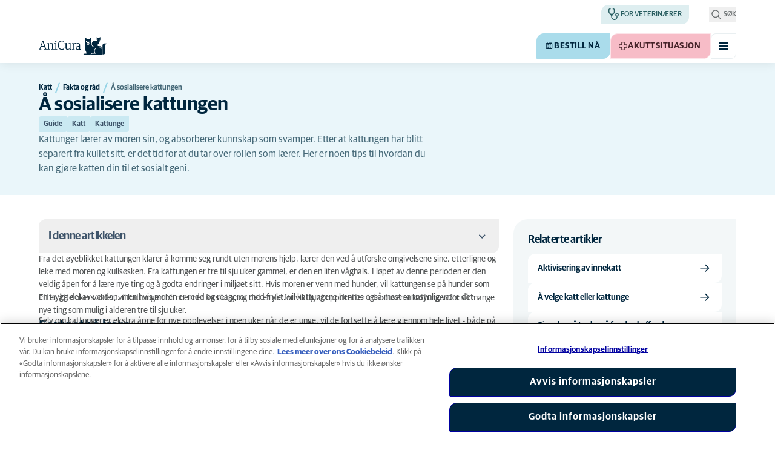

--- FILE ---
content_type: text/html; charset=utf-8
request_url: https://www.anicura.no/for-dyreeiere/katt/fakta-og-rad/a-sosialisere-kattungen/
body_size: 52635
content:


<!DOCTYPE html>
<html lang="nb-NO" class="overflow-x-hidden bg-neutral-0 scroll-smooth">
<head>


<meta charset="utf-8">
<title>&#xC5; sosialisere kattungen | AniCura Norge</title>

<meta name="viewport" content="width=device-width, initial-scale=1">

<meta http-equiv="Content-Type" content="text/html; charset=utf-8">

<meta name="robots" content="index,follow">

    <meta name="description" content="Hvordan kan jeg sosialisere kattungen? ">

    <link rel="alternate" hreflang="nb-NO" href="https://www.anicura.no/for-dyreeiere/katt/fakta-og-rad/a-sosialisere-kattungen/">

        <link rel="canonical" href="https://www.anicura.no/for-dyreeiere/katt/fakta-og-rad/a-sosialisere-kattungen/">
        <meta name="og:title" content="&#xC5; sosialisere kattungen | AniCura Norge">
        <meta name="og:description" content="Hvordan kan jeg sosialisere kattungen? ">

<meta name="og:type" content="website">
<meta name="og:url" content="https://www.anicura.no/for-dyreeiere/katt/fakta-og-rad/a-sosialisere-kattungen/">

<link rel="icon" sizes="32x32" href="/favicon-32x32.png" type="image/png">

<link rel="icon" href="/favicon.svg" type="image/svg+xml">

<link rel="manifest" href="/manifest.webmanifest" crossorigin="anonymous">

<link rel="apple-touch-icon" sizes="120x120" href="/apple-touch-icon-120x120.png" type="image/png">
<link rel="apple-touch-icon" sizes="152x152" href="/apple-touch-icon-152x152.png" type="image/png">
<link rel="apple-touch-icon" sizes="167x167" href="/apple-touch-icon-167x167.png" type="image/png">
<link rel="apple-touch-icon" sizes="180x180" href="/apple-touch-icon-180x180.png" type="image/png">

<link rel="mask-icon" href="/favicon.svg" color="#0e235c" type="image/svg+xml">

<script nonce="Zo6BuH4PVUMlxya8hZEzWg==" type="application/ld&#x2B;json">
{"@type":"WebSite","@context":"https://schema.org","@id":"https://www.anicura.no/#website","name":"AniCura Norge","potentialAction":{"@type":"SearchAction","query":"required q=search_name_string","target":"https://www.anicura.no/sok/"},"url":"https://www.anicura.no/"}
</script>
<script nonce="Zo6BuH4PVUMlxya8hZEzWg==" type="application/ld&#x2B;json">
{"@type":"Organization","@context":"https://schema.org","@id":"https://www.anicura.no/#organization","logo":"https://www.anicura.no/img/logo-anicura.svg","brand":{"@type":"Brand","name":"AniCura"},"areaServed":"Norway","name":"AniCura Norge","description":"AniCura er en familie av dyresykehus og -klinikker over hele Europa. Sammen skaper vi fremtidens veterin\u00E6rmedisin, for din og ditt kj\u00E6ledyrs trygghet. ","sameAs":["https://anicura.no/","https://www.facebook.com/AniCuraNorge/","https://www.instagram.com/anicuranorge/","https://www.linkedin.com/search/results/all/?keywords=anicura norge\u0026origin=RICH_QUERY_SUGGESTION\u0026position=1\u0026searchId=c5f2a62d-2ea4-47ee-8994-3b5ff6fc8994\u0026sid=a1u","https://www.youtube.com/channel/UCpxlqRP225f2YkQefQZkSKA"],"url":"https://www.anicura.no/"}
</script>
<script nonce="Zo6BuH4PVUMlxya8hZEzWg==" type="application/ld&#x2B;json">
{"@type":"WebPage","@context":"https://schema.org","@id":"https://www.anicura.no/for-dyreeiere/katt/fakta-og-rad/a-sosialisere-kattungen/#page","mainEntity":{"@id":"https://www.anicura.no/for-dyreeiere/katt/fakta-og-rad/a-sosialisere-kattungen/#article"},"name":"\u00C5 sosialisere kattungen","potentialAction":{"@type":"ReserveAction","target":"https://www.anicura.no/klinikker/","name":"Bestill n\u00E5"},"url":"https://www.anicura.no/for-dyreeiere/katt/fakta-og-rad/a-sosialisere-kattungen/"}
</script>
<script nonce="Zo6BuH4PVUMlxya8hZEzWg==" type="application/ld&#x2B;json">
{"@type":"BreadcrumbList","@context":"https://schema.org","itemListElement":[{"@type":"ListItem","position":1,"item":"https://www.anicura.no/for-dyreeiere/katt/","name":"Katt"},{"@type":"ListItem","position":2,"item":"https://www.anicura.no/for-dyreeiere/katt/fakta-og-rad/","name":"Fakta og r\u00E5d"},{"@type":"ListItem","position":3,"item":"https://www.anicura.no/for-dyreeiere/katt/fakta-og-rad/a-sosialisere-kattungen/","name":"\u00C5 sosialisere kattungen"}]}
</script>
<script nonce="Zo6BuH4PVUMlxya8hZEzWg==" type="application/ld&#x2B;json">
{"@type":"Article","@context":"https://schema.org","@id":"https://www.anicura.no/for-dyreeiere/katt/fakta-og-rad/a-sosialisere-kattungen/#article","headline":"\u00C5 sosialisere kattungen","publisher":{"@id":"https://www.anicura.no/#organization"},"inLanguage":"nb-NO","datePublished":"2022-02-22T15:05:07+01:00","name":"\u00C5 sosialisere kattungen","description":"Hvordan kan jeg sosialisere kattungen? ","url":"https://www.anicura.no/for-dyreeiere/katt/fakta-og-rad/a-sosialisere-kattungen/"}
</script>


<script type="text/javascript" nonce="Zo6BuH4PVUMlxya8hZEzWg==">
    dataLayer = [{
        "event": "Page Impression",
        "pageType": "FactsAndAdviceArticlePage",
        "pageId": "205580",
        "pageName": "&#xC5; sosialisere kattungen",
        "BID": "",
        "clinic_pms_id": "",
        "treatment_mcc_id": ""
    }];

    function gtag(){dataLayer.push(arguments);}

    gtag('consent', 'default', {
      'ad_storage': 'denied',
      'ad_user_data': 'denied',
      'ad_personalization': 'denied',
      'analytics_storage': 'denied'
    });
</script>
    


    

    <meta name="application-insights-connection-string">
    <meta name="application-insights-instrumentation-key" content="4e4e4de3-8484-4b0f-822f-24182461595c">

    <script src="/dist/application-insights.js?v=v85Mn0ZCSpDSnbioqUIYGrljsvuyh1qnZeF-I1gRuVk" nonce="Zo6BuH4PVUMlxya8hZEzWg=="></script>

    <link rel='stylesheet' type='text/css' data-f-resource='EPiServerForms.css' href='/Util/EPiServer.Forms/EPiServerForms.css'>
<script src="https://www.google.com/recaptcha/api.js?render=6LfNjQcaAAAAAAUQLQdf-nAyNGgUTR9VS_WExozw" nonce="Zo6BuH4PVUMlxya8hZEzWg=="></script>
<script nonce="Zo6BuH4PVUMlxya8hZEzWg==">
var epi = epi||{}; epi.EPiServer = epi.EPiServer||{}; epi.EPiServer.Forms = epi.EPiServer.Forms||{};
                    epi.EPiServer.Forms.InjectFormOwnJQuery = true;epi.EPiServer.Forms.OriginalJQuery = typeof jQuery !== 'undefined' ? jQuery : undefined;
</script>


    <link rel="preconnect" href="https://use.typekit.net" crossorigin="">

    <link href="/dist/tw.css?v=FVxFGhm_nrOIBhBC6j9WPxvwmQONquiMZzfmyeKMcHA" rel="stylesheet" type="text/css">

    <link href="/dist/main.css?v=BlK8rp_ZsVp5fpg_jLEJ8ITaxgEemnphwGpZxnpOxsc" as="style" rel="preload" type="text/css" nonce="Zo6BuH4PVUMlxya8hZEzWg==">
    <link href="/dist/theme-default.css?v=b1uJRhyixZgBNPTXEwAVn4a9VSzO8E5amCJpeAAaKAs" as="style" rel="preload" type="text/css" nonce="Zo6BuH4PVUMlxya8hZEzWg==">

    <noscript>
        <link href="/dist/main.css?v=BlK8rp_ZsVp5fpg_jLEJ8ITaxgEemnphwGpZxnpOxsc" rel="stylesheet" type="text/css">
        <link href="/dist/theme-default.css?v=b1uJRhyixZgBNPTXEwAVn4a9VSzO8E5amCJpeAAaKAs" rel="stylesheet" type="text/css">
    </noscript>

    <link rel="stylesheet" href="https://use.typekit.net/hst0yat.css">

    <script src="/scripts/htmx-2.0.3.min.js?v=SRlVzRgQdH19e5zLk2QAr7dg4G0l1T5FcrZLZWOyeE4" nonce="Zo6BuH4PVUMlxya8hZEzWg=="></script>

        <!-- Google Tag Manager -->
        <script nonce="Zo6BuH4PVUMlxya8hZEzWg==">
            (function (w, d, s, l, i) {
                w[l] = w[l] || []; w[l].push({
                    'gtm.start':
                        new Date().getTime(), event: 'gtm.js'
                }); var f = d.getElementsByTagName(s)[0],
                    j = d.createElement(s), dl = l != 'dataLayer' ? '&l=' + l : ''; j.async = true; j.src =
                        'https://www.googletagmanager.com/gtm.js?id=' + i + dl; f.parentNode.insertBefore(j, f);
            })(window, document, 'script', 'dataLayer', 'GTM-N3J8XN');</script>
        <!-- End Google Tag Manager -->

        <!-- JENTIS SCRIPT -->
        <script nonce="Zo6BuH4PVUMlxya8hZEzWg==">(function (sCDN, sCDNProject, sCDNWorkspace, sCDNVers) {
  if (
    window.localStorage !== null &&
    typeof window.localStorage === "object" &&
    typeof window.localStorage.getItem === "function" &&
    window.sessionStorage !== null &&
    typeof window.sessionStorage === "object" &&
    typeof window.sessionStorage.getItem === "function"
  ) {
    sCDNVers =
      window.sessionStorage.getItem("jts_preview_version") ||
      window.localStorage.getItem("jts_preview_version") ||
      sCDNVers;
  }
  window.jentis = window.jentis || {};
  window.jentis.config = window.jentis.config || {};
  window.jentis.config.frontend = window.jentis.config.frontend || {};
  window.jentis.config.frontend.cdnhost =
    sCDN + "/get/" + sCDNWorkspace + "/web/" + sCDNVers + "/";
  window.jentis.config.frontend.vers = sCDNVers;
  window.jentis.config.frontend.env = sCDNWorkspace;
  window.jentis.config.frontend.project = sCDNProject;
  window._jts = window._jts || [];
  var f = document.getElementsByTagName("script")[0];
  var j = document.createElement("script");
  j.async = true;
  j.src = window.jentis.config.frontend.cdnhost + "8qogos.js";
  f.parentNode.insertBefore(j, f);
})("https://lmk1pc.anicura.no","anicura_no","live", "_");

_jts.push({ track: "pageview" });
_jts.push({ track: "submit" });</script>
        <!-- End JENTIS SCRIPT -->

    <script src="/dist/site-initialization.js?v=YwLHsXb4xoMsbZ-JQS_YGjCf3KZmlIjxxATByInebg8" nonce="Zo6BuH4PVUMlxya8hZEzWg=="></script>

    <script nonce="Zo6BuH4PVUMlxya8hZEzWg==">
        htmx.config.refreshOnHistoryMiss = true;
    </script>
</head>

<body class="w-full " hx-history="false">
        <!-- Google Tag Manager (noscript) -->
        <noscript>
            <iframe src="https://www.googletagmanager.com/ns.html?id=GTM-N3J8XN" height="0" width="0" style="display:none;visibility:hidden"></iframe>
        </noscript>
        <!-- End Google Tag Manager (noscript) -->

    

        

    
<div class="fixed left-0 right-0 top-0 h-full z-modal pointer-events-none w-full max-w-container mx-auto">
    <div class="flex w-full px-container-xs sm:px-container-sm md:px-container-md lg:px-container-lg xl:px-0">
        
        

    <a class="w-full mt-md opacity-0 focus-visible:opacity-100 focus-visible:pointer-events-auto sm:w-auto flex justify-center items-center border rounded-tl-br-sm focus-outline transition-short-in hover:transition-short-out cursor-pointer disabled:cursor-not-allowed bg-turquoise-600 text-dark-blue border-turquoise-600 hover:bg-turquoise-800 hover:border-turquoise-800 group-hover:bg-turquoise-800 group-hover:border-turquoise-800 [&amp;:not(.htmx-request):not(form.htmx-request_&amp;)]:disabled:bg-black/5 [&amp;:not(.htmx-request):not(form.htmx-request_&amp;)]:disabled:text-black/20 [&amp;:not(.htmx-request):not(form.htmx-request_&amp;)]:disabled:border-black/5 py-lg px-2xl text-button-xl" href="#main" title="G&#xE5; til hovedinnholdet" data-sites="">
        <div class="relative flex justify-center items-center min-h-lg gap-md">

            
            Gå til hovedinnholdet
        
        </div>
    </a>

    
    </div>
</div>

<header id="site-header" class="sticky top-0 z-header w-full text-dark-blue bg-neutral-0 transition-short-in-out transform shadow-xs " data-supports-transparency="false" data-is-transparent="false">
    <div id="banners-wrapper">
        

    </div>

    


<nav class="w-full py-xs transition-short-in-out bg-neutral-100 [[data-is-transparent=&#x27;true&#x27;]_&amp;]:bg-transparent md:bg-transparent">
    
<div class="w-full max-w-container mx-auto">
    <div class="w-full px-container-xs sm:px-container-sm md:px-container-md lg:px-container-lg xl:px-0">
        
        <div class="flex justify-end w-full min-h-[2rem] gap-md md:gap-0 md:divide-x md:[&amp;&gt;*]:px-md md:first:[&amp;&gt;*]:pl-0 md:last:[&amp;&gt;*]:pr-0 [&amp;&gt;*]:transition-short-in-out divide-neutral-100 [[data-is-transparent=&#x27;true&#x27;]_&amp;]:divide-neutral-0/20
        ">
                <div class="flex justify-end items-center gap-sm w-full min-w-0">

                        <div class="flex lg:divide-x lg:[&amp;&gt;*]:px-md lg:first:[&amp;&gt;*]:pl-0 lg:last:[&amp;&gt;*]:pr-0 [&amp;&gt;*]:transition-short-in-out divide-neutral-100 [[data-is-transparent=&#x27;true&#x27;]_&amp;]:divide-neutral-0/20">
                                <ul class="flex items-center gap-md">

                                            <li class="hidden md:block">
                                                
<a class="flex items-center gap-xs rounded-tl-br-sm py-xxs uppercase focus-outline focus-visible:outline-offset-2 transition-short-in-out text-navigation-secondary-link pl-xs pr-sm bg-petrol-200 text-t-petrol-200 hover:bg-petrol-800 hover:text-t-petrol-800 focus-visible:outline-petrol-800/75" href="/for-veterinarer/">
        
<svg aria-hidden="true" class="flex-none inline-flex justify-center items-center w-lg h-lg" focusable="false">
    
    <use href="/svg/system/vets.svg?v=x7hcth_Js_Hax10FPUYq7MMCUsi71ljxfM-K2x_pS3g#icon"></use>
</svg>

    <span class="text-box-trim">For veterin&#xE6;rer</span>
</a>
                                            </li>
                                </ul>

                                <ul class="hidden lg:flex items-center gap-md">
                                        <li>
                                            
<a class="flex items-center gap-xs rounded-tl-br-sm py-xxs uppercase focus-outline focus-visible:outline-offset-2 transition-short-in-out text-navigation-secondary-link text-t-neutral-700 hover:text-t-neutral-800 [[data-is-transparent=&#x27;true&#x27;]_&amp;]:text-neutral-0 md:[[data-is-transparent=&#x27;true&#x27;]_&amp;]:text-neutral-0" href="/om-anicura/">
        
<svg aria-hidden="true" class="flex-none inline-flex justify-center items-center w-lg h-lg" focusable="false">
    
    <use href="/svg/system/about.svg?v=FG5U3a4M2vI-euEPCa4dW33uzWLyuq3GXgG0uTpqjyQ#icon"></use>
</svg>

    <span class="text-box-trim">Om AniCura</span>
</a>
                                        </li>
                                        <li>
                                            
<a class="flex items-center gap-xs rounded-tl-br-sm py-xxs uppercase focus-outline focus-visible:outline-offset-2 transition-short-in-out text-navigation-secondary-link text-t-neutral-700 hover:text-t-neutral-800 [[data-is-transparent=&#x27;true&#x27;]_&amp;]:text-neutral-0 md:[[data-is-transparent=&#x27;true&#x27;]_&amp;]:text-neutral-0" href="https://www.anicura.no/for-dyreeiere/nyhetsbrev-web/">
        
<svg aria-hidden="true" class="flex-none inline-flex justify-center items-center w-lg h-lg" focusable="false">
    
    <use href="/svg/system/email.svg?v=xOnKeWZ_ns2PJRsPD6bRPlAOOIUJLRQTMjVBaIi7eIM#icon"></use>
</svg>

    <span class="text-box-trim">F&#xE5; v&#xE5;rt nyhetsbrev</span>
</a>
                                        </li>
                                        <li>
                                            
<a class="flex items-center gap-xs rounded-tl-br-sm py-xxs uppercase focus-outline focus-visible:outline-offset-2 transition-short-in-out text-navigation-secondary-link text-t-neutral-700 hover:text-t-neutral-800 [[data-is-transparent=&#x27;true&#x27;]_&amp;]:text-neutral-0 md:[[data-is-transparent=&#x27;true&#x27;]_&amp;]:text-neutral-0" href="https://www.anicura.no/aniplan/">
        
<svg aria-hidden="true" class="flex-none inline-flex justify-center items-center w-lg h-lg" focusable="false">
    
    <use href="/svg/system/vets.svg?v=x7hcth_Js_Hax10FPUYq7MMCUsi71ljxfM-K2x_pS3g#icon"></use>
</svg>

    <span class="text-box-trim">AniPlan</span>
</a>
                                        </li>
                                </ul>
                        </div>
                </div>

                <div class="flex gap-sm items-center">

                        <button id="trigger_search-mobile" aria-controls="mobile-flyout mobile-search" aria-expanded="false" class="flex lg:hidden items-center gap-xs text-navigation-secondary-link uppercase block focus-outline focus-visible:outline-offset-2 text-t-neutral-800 [[data-is-transparent=&#x27;true&#x27;]_&amp;]:text-neutral-0 md:[[data-is-transparent=&#x27;true&#x27;]_&amp;]:text-neutral-0 md:text-t-neutral-700 hover:text-neutral-800">
                            
<svg aria-hidden="true" class="flex-none inline-flex justify-center items-center w-lg h-lg" focusable="false">
    
    <use href="/svg/system/search.svg?v=O9ttRmWBl41AdoWq_CLOnXhFeSeQTmfiqCcLQpVkKUg#icon"></use>
</svg>
                            <span class="text-box-trim">Søk</span>
                        </button>
                        <button id="trigger_search-desktop" aria-controls="desktop-menu-flyout flyout_search-desktop" aria-expanded="false" class="hidden lg:flex items-center gap-xs text-navigation-secondary-link uppercase block focus-outline focus-visible:outline-offset-2 text-t-neutral-800 [[data-is-transparent=&#x27;true&#x27;]_&amp;]:text-neutral-0 md:[[data-is-transparent=&#x27;true&#x27;]_&amp;]:text-neutral-0 md:text-t-neutral-700 hover:text-neutral-800">
                            
<svg aria-hidden="true" class="flex-none inline-flex justify-center items-center w-lg h-lg" focusable="false">
    
    <use href="/svg/system/search.svg?v=O9ttRmWBl41AdoWq_CLOnXhFeSeQTmfiqCcLQpVkKUg#icon"></use>
</svg>
                            <span class="text-box-trim">Søk</span>
                        </button>
                </div>
        </div>
    
    </div>
</div>
</nav>


        


<div class="w-full max-w-container mx-auto">
    <div class="flex justify-end items-center gap-xs h-[3.5rem] py-sm lg:hidden w-full px-container-xs sm:px-container-sm md:px-container-md lg:px-container-lg xl:px-0">
        
    <a href="/" class="relative block h-full w-auto mr-auto focus-outline" title="Tilbake til hjemmesiden">
            
<svg class="w-[7rem] h-[2rem] opacity-0 transition-short-in-out text-current [[data-is-transparent=&#x27;false&#x27;]_&amp;]:opacity-100 flex-none flex justify-center items-center" focusable="false" aria-hidden="false" data-navigation-logo="">
    
    <use href="/svg/logos/logo-anicura-horizontal.svg?v=XYYbsSV-Xwtuu1i4BRB9InsSD4LujjPj1_hXFR_ju40#icon"></use>
</svg>
    </a>

        

    <a class="sm:hidden border rounded-tl-br-xs focus-outline transition-short-in hover:transition-short-out cursor-pointer disabled:cursor-not-allowed bg-turquoise-600 text-dark-blue border-turquoise-600 hover:bg-turquoise-800 hover:border-turquoise-800 group-hover:bg-turquoise-800 group-hover:border-turquoise-800 [&amp;:not(.htmx-request):not(form.htmx-request_&amp;)]:disabled:bg-black/5 [&amp;:not(.htmx-request):not(form.htmx-request_&amp;)]:disabled:text-black/20 [&amp;:not(.htmx-request):not(form.htmx-request_&amp;)]:disabled:border-black/5 p-xs text-button-sm" href="/klinikker/" title="Bestill n&#xE5;" data-booking-button="">
        <div class="relative flex justify-center items-center aspect-square min-h-lg gap-xs">
                
<svg aria-hidden="true" class="w-lg h-lg flex-none inline-flex justify-center items-center w-lg h-lg" focusable="false">
    
    <use href="/svg/system/calendar.svg?v=mFaQ9a6c62xVcOh6KItq9dxTTolt4a2TGHivzVvC0ko#icon"></use>
</svg>

            
        </div>
    </a>

        

    <a class="hidden uppercase sm:flex flex justify-center items-center border rounded-tl-br-sm focus-outline transition-short-in hover:transition-short-out cursor-pointer disabled:cursor-not-allowed bg-turquoise-600 text-dark-blue border-turquoise-600 hover:bg-turquoise-800 hover:border-turquoise-800 group-hover:bg-turquoise-800 group-hover:border-turquoise-800 [&amp;:not(.htmx-request):not(form.htmx-request_&amp;)]:disabled:bg-black/5 [&amp;:not(.htmx-request):not(form.htmx-request_&amp;)]:disabled:text-black/20 [&amp;:not(.htmx-request):not(form.htmx-request_&amp;)]:disabled:border-black/5 py-xs px-md text-button-sm pl-sm" href="/klinikker/" title="Bestill n&#xE5;" data-booking-button="" data-sites="">
        <div class="relative flex justify-center items-center min-h-lg gap-xs">
                
<svg aria-hidden="true" class="w-md h-md flex-none inline-flex justify-center items-center w-lg h-lg" focusable="false">
    
    <use href="/svg/system/calendar.svg?v=mFaQ9a6c62xVcOh6KItq9dxTTolt4a2TGHivzVvC0ko#icon"></use>
</svg>

            
            Bestill nå
        
        </div>
    </a>


        

    <a class="sm:hidden border rounded-tl-br-xs focus-outline transition-short-in hover:transition-short-out cursor-pointer disabled:cursor-not-allowed bg-pink-400 text-t-pink border-pink-200 hover:bg-pink-600 hover:border-pink-600 group-hover:bg-pink-600 group-hover:border-pink-600 [&amp;:not(.htmx-request):not(form.htmx-request_&amp;)]:disabled:bg-black/5 [&amp;:not(.htmx-request):not(form.htmx-request_&amp;)]:disabled:text-black/20 [&amp;:not(.htmx-request):not(form.htmx-request_&amp;)]:disabled:border-black/5 p-xs text-button-sm" href="/akuttkliniker/" title="Akuttsituasjon">
        <div class="relative flex justify-center items-center aspect-square min-h-lg gap-xs">
                
<svg aria-hidden="true" class="w-lg h-lg flex-none inline-flex justify-center items-center w-lg h-lg" focusable="false">
    
    <use href="/svg/system/emergency.svg?v=ETrnbVHimOvSjmHicNty6sw3RLFo56izQnDtrXoBRPw#icon"></use>
</svg>

            
        </div>
    </a>

        

    <a class="hidden uppercase sm:flex flex justify-center items-center border rounded-tl-br-sm focus-outline transition-short-in hover:transition-short-out cursor-pointer disabled:cursor-not-allowed bg-pink-400 text-t-pink border-pink-200 hover:bg-pink-600 hover:border-pink-600 group-hover:bg-pink-600 group-hover:border-pink-600 [&amp;:not(.htmx-request):not(form.htmx-request_&amp;)]:disabled:bg-black/5 [&amp;:not(.htmx-request):not(form.htmx-request_&amp;)]:disabled:text-black/20 [&amp;:not(.htmx-request):not(form.htmx-request_&amp;)]:disabled:border-black/5 py-xs px-md text-button-sm pl-sm" href="/akuttkliniker/" title="Akuttsituasjon" data-sites="">
        <div class="relative flex justify-center items-center min-h-lg gap-xs">
                
<svg aria-hidden="true" class="w-md h-md flex-none inline-flex justify-center items-center w-lg h-lg" focusable="false">
    
    <use href="/svg/system/emergency.svg?v=ETrnbVHimOvSjmHicNty6sw3RLFo56izQnDtrXoBRPw#icon"></use>
</svg>

            
            Akuttsituasjon
        
        </div>
    </a>


    <button type="button" class="text-dark-blue bg-neutral-0 border-neutral-200 hover:bg-neutral-100 overflow-hidden border rounded-tl-br-xs focus-outline transition-short-in-out aria-expanded:text-dark-blue aria-expanded:bg-neutral-200 aria-expanded:border-neutral-200 " aria-controls="mobile-flyout mobile-menu" aria-expanded="false" aria-label="Aktiver/deaktiver mobilmeny"><div class="relative flex justify-center items-center min-h-lg p-xs aspect-square"><div class="flex flex-col justify-around box-content w-md h-md p-xxs"><span class="block w-full h-[2px] rounded-lg bg-current transition-short-in-out transition-colors"></span><span class="block w-full h-[2px] rounded-lg bg-current transition-short-in-out transition-colors"></span><span class="block w-full h-[2px] rounded-lg bg-current transition-short-in-out transition-colors"></span></div></div></button>

    </div>
</div>

    <nav id="mobile-flyout" class="absolute top-0 right-0 z-[-1] flex flex-col w-full h-[100vh] pt-[6.5rem] overflow-hidden text-dark-blue bg-neutral-0 transition-short-in inert:h-0 inert:invisible inert:transition-short-out lg:hidden lg:invisible" inert="">
        <div class="relative w-full h-full">
            <div id="mobile-menu" class="group/mobile-flyout relative w-full h-full transform transition-short-in-out inert:absolute inert:invisible inert:opacity-0 grid grid-rows-[1fr_min-content]" inert="">
                
<div class="overflow-x-hidden overflow-y-auto border-t border-neutral-200 w-full max-w-container mx-auto">
    <div class="relative transform transition-short-in-out delay-300 group-inert/mobile-flyout:translate-x-2xl group-inert/mobile-flyout:opacity-0 group-inert/mobile-flyout:delay-0 w-full px-container-xs sm:px-container-sm md:px-container-md lg:px-container-lg xl:px-0">
        
                    
<div class="grid w-full grid-cols-4 gap-x-lg sm:grid-cols-12">
    
                        <div data-mobile-nav-level-root="" data-mobile-nav-panel-path="/" class="relative top-0 left-0 col-span-full flex flex-col gap-xl transition-short-in md:col-start-4 md:col-end-10" style="left: -100%">
                            <ul class="w-full flex flex-col gap-xxs pt-sm px-md">
                                    
<li class="flex justify-between items-center gap-sm">
    <a href="/klinikker/" class="block grow py-md text-navigation-top-link focus-outline transition-short-in-out hover-underline" role="menuitem">
        Finn klinikk
    </a>

</li>

                                    
<li class="flex justify-between items-center gap-sm">
    <a href="/for-dyreeiere/" class="block grow py-md text-navigation-top-link focus-outline transition-short-in-out hover-underline" role="menuitem">
        For dyreeiere
    </a>

        

    <button class="border rounded-tl-br-xs focus-outline transition-short-in hover:transition-short-out cursor-pointer disabled:cursor-not-allowed bg-neutral-0 text-dark-blue border-neutral-200 hover:bg-neutral-200 hover:text-dark-blue group-hover:bg-neutral-200 group-hover:text-dark-blue [&amp;:not(.htmx-request):not(form.htmx-request_&amp;)]:disabled:bg-black/10 [&amp;:not(.htmx-request):not(form.htmx-request_&amp;)]:disabled:text-black/30 [&amp;:not(.htmx-request):not(form.htmx-request_&amp;)]:disabled:border-black/10 p-xs text-button-sm" type="button" title="Vis undersider for &#xAB;For dyreeiere&#xBB;" aria-label="Vis undersider for &#xAB;For dyreeiere&#xBB;" data-mobile-nav-next="">
        <div class="relative flex justify-center items-center aspect-square min-h-lg gap-xs">

                <div class="[button.htmx-request_&]:opacity-0 [form.htmx-request_&]:opacity-0">
                    
            
<svg class="w-lg h-lg text-dark-blue transform rotate-90 flex-none flex justify-center items-center" focusable="false">
    
    <use href="/svg/system/chevron-up.svg?v=r8_xIxdmpndpivYTcDnI7LLO-6RPLY-kIqw-PiLuTtg#icon"></use>
</svg>
        
                </div>

                <div class="hidden [button.htmx-request_&amp;]:block [form.htmx-request_&amp;]:block rounded-full animate-spin [background-image:conic-gradient(transparent_72deg,currentColor_360deg)] [mask:radial-gradient(farthest-side,transparent_calc(100%-2px),currentColor_0)]  w-lg h-lg"></div>
        </div>
    </button>

        <div data-mobile-nav-panel-path="/for-dyreeiere/" data-mobile-nav-depth="1" class="absolute top-0 left-full w-full min-h-full flex flex-col pt-sm px-md transition-short-in invisible opacity-0 pointer-events-none touch-none">
            <div class="absolute top-0 -left-full w-full min-h-full bg-neutral-0 z-[10]" aria-hidden="true">
            </div>

            <div class="flex items-center gap-sm pb-sm border-b border-b-neutral-200">
                

    <button class="border rounded-tl-br-xs focus-outline transition-short-in hover:transition-short-out cursor-pointer disabled:cursor-not-allowed bg-neutral-0 text-dark-blue border-neutral-200 hover:bg-neutral-200 hover:text-dark-blue group-hover:bg-neutral-200 group-hover:text-dark-blue [&amp;:not(.htmx-request):not(form.htmx-request_&amp;)]:disabled:bg-black/10 [&amp;:not(.htmx-request):not(form.htmx-request_&amp;)]:disabled:text-black/30 [&amp;:not(.htmx-request):not(form.htmx-request_&amp;)]:disabled:border-black/10 p-xs text-button-sm" type="button" title="G&#xE5; tilbake til forrige niv&#xE5;" aria-label="G&#xE5; tilbake til forrige niv&#xE5;" data-mobile-nav-back="">
        <div class="relative flex justify-center items-center aspect-square min-h-lg gap-xs">

                <div class="[button.htmx-request_&]:opacity-0 [form.htmx-request_&]:opacity-0">
                    
                    
<svg class="w-lg h-lg text-dark-blue transform rotate-90 flex-none flex justify-center items-center" focusable="false">
    
    <use href="/svg/system/chevron-down.svg?v=CFoZ1QLL6d6uZlAEYnthUIgsG6nhzMhiKEs2INO4X-8#icon"></use>
</svg>
                
                </div>

                <div class="hidden [button.htmx-request_&amp;]:block [form.htmx-request_&amp;]:block rounded-full animate-spin [background-image:conic-gradient(transparent_72deg,currentColor_360deg)] [mask:radial-gradient(farthest-side,transparent_calc(100%-2px),currentColor_0)]  w-lg h-lg"></div>
        </div>
    </button>

                <a href="/for-dyreeiere/" class="block grow py-md text-navigation-top-link">
                    For dyreeiere
                </a>
            </div>

            <ul class="flex flex-col gap-xxs pt-sm">
                    
<li class="flex justify-between items-center gap-sm">
    <a href="/for-dyreeiere/hund/" class="block grow py-md text-navigation-top-link focus-outline transition-short-in-out hover-underline" role="menuitem">
        Hund
    </a>

        

    <button class="border rounded-tl-br-xs focus-outline transition-short-in hover:transition-short-out cursor-pointer disabled:cursor-not-allowed bg-neutral-0 text-dark-blue border-neutral-200 hover:bg-neutral-200 hover:text-dark-blue group-hover:bg-neutral-200 group-hover:text-dark-blue [&amp;:not(.htmx-request):not(form.htmx-request_&amp;)]:disabled:bg-black/10 [&amp;:not(.htmx-request):not(form.htmx-request_&amp;)]:disabled:text-black/30 [&amp;:not(.htmx-request):not(form.htmx-request_&amp;)]:disabled:border-black/10 p-xs text-button-sm" type="button" title="Vis undersider for &#xAB;Hund&#xBB;" aria-label="Vis undersider for &#xAB;Hund&#xBB;" data-mobile-nav-next="">
        <div class="relative flex justify-center items-center aspect-square min-h-lg gap-xs">

                <div class="[button.htmx-request_&]:opacity-0 [form.htmx-request_&]:opacity-0">
                    
            
<svg class="w-lg h-lg text-dark-blue transform rotate-90 flex-none flex justify-center items-center" focusable="false">
    
    <use href="/svg/system/chevron-up.svg?v=r8_xIxdmpndpivYTcDnI7LLO-6RPLY-kIqw-PiLuTtg#icon"></use>
</svg>
        
                </div>

                <div class="hidden [button.htmx-request_&amp;]:block [form.htmx-request_&amp;]:block rounded-full animate-spin [background-image:conic-gradient(transparent_72deg,currentColor_360deg)] [mask:radial-gradient(farthest-side,transparent_calc(100%-2px),currentColor_0)]  w-lg h-lg"></div>
        </div>
    </button>

        <div data-mobile-nav-panel-path="/for-dyreeiere/hund/" data-mobile-nav-depth="2" class="absolute top-0 left-full w-full min-h-full flex flex-col pt-sm px-md transition-short-in invisible opacity-0 pointer-events-none touch-none">
            <div class="absolute top-0 -left-full w-full min-h-full bg-neutral-0 z-[10]" aria-hidden="true">
            </div>

            <div class="flex items-center gap-sm pb-sm border-b border-b-neutral-200">
                

    <button class="border rounded-tl-br-xs focus-outline transition-short-in hover:transition-short-out cursor-pointer disabled:cursor-not-allowed bg-neutral-0 text-dark-blue border-neutral-200 hover:bg-neutral-200 hover:text-dark-blue group-hover:bg-neutral-200 group-hover:text-dark-blue [&amp;:not(.htmx-request):not(form.htmx-request_&amp;)]:disabled:bg-black/10 [&amp;:not(.htmx-request):not(form.htmx-request_&amp;)]:disabled:text-black/30 [&amp;:not(.htmx-request):not(form.htmx-request_&amp;)]:disabled:border-black/10 p-xs text-button-sm" type="button" title="G&#xE5; tilbake til forrige niv&#xE5;" aria-label="G&#xE5; tilbake til forrige niv&#xE5;" data-mobile-nav-back="">
        <div class="relative flex justify-center items-center aspect-square min-h-lg gap-xs">

                <div class="[button.htmx-request_&]:opacity-0 [form.htmx-request_&]:opacity-0">
                    
                    
<svg class="w-lg h-lg text-dark-blue transform rotate-90 flex-none flex justify-center items-center" focusable="false">
    
    <use href="/svg/system/chevron-down.svg?v=CFoZ1QLL6d6uZlAEYnthUIgsG6nhzMhiKEs2INO4X-8#icon"></use>
</svg>
                
                </div>

                <div class="hidden [button.htmx-request_&amp;]:block [form.htmx-request_&amp;]:block rounded-full animate-spin [background-image:conic-gradient(transparent_72deg,currentColor_360deg)] [mask:radial-gradient(farthest-side,transparent_calc(100%-2px),currentColor_0)]  w-lg h-lg"></div>
        </div>
    </button>

                <a href="/for-dyreeiere/hund/" class="block grow py-md text-navigation-top-link">
                    Hund
                </a>
            </div>

            <ul class="flex flex-col gap-xxs pt-sm">
                    
<li class="flex justify-between items-center gap-sm">
    <a href="/for-dyreeiere/hund/valpeglede/" class="block grow py-md text-navigation-top-link focus-outline transition-short-in-out hover-underline" role="menuitem">
        For deg med valp
    </a>

</li>

                    
<li class="flex justify-between items-center gap-sm">
    <a href="/for-dyreeiere/hund/senior/" class="block grow py-md text-navigation-top-link focus-outline transition-short-in-out hover-underline" role="menuitem">
        For deg med en seniorhund
    </a>

</li>

                    
<li class="flex justify-between items-center gap-sm">
    <a href="/for-dyreeiere/hund/hvilken-hunderase-passer-meg/" class="block grow py-md text-navigation-top-link focus-outline transition-short-in-out hover-underline" role="menuitem">
        Hunderasevelger
    </a>

</li>

                    
<li class="flex justify-between items-center gap-sm">
    <a href="/for-dyreeiere/hund/hunderaservelger/" class="block grow py-md text-navigation-top-link focus-outline transition-short-in-out hover-underline" role="menuitem">
        Alt om hunderaser
    </a>

</li>

                    
<li class="flex justify-between items-center gap-sm">
    <a href="/for-dyreeiere/hund/fakta-og-rad/" class="block grow py-md text-navigation-top-link focus-outline transition-short-in-out hover-underline" role="menuitem">
        Fakta og r&#xE5;d
    </a>

</li>

                    
<li class="flex justify-between items-center gap-sm">
    <a href="/for-dyreeiere/hund/tannhelse-hund/" class="block grow py-md text-navigation-top-link focus-outline transition-short-in-out hover-underline" role="menuitem">
        Tannhelse for hunden din
    </a>

</li>

            </ul>
        </div>
</li>

                    
<li class="flex justify-between items-center gap-sm">
    <a href="/for-dyreeiere/katt/" class="block grow py-md text-navigation-top-link focus-outline transition-short-in-out hover-underline" role="menuitem">
        Katt
    </a>

        

    <button class="border rounded-tl-br-xs focus-outline transition-short-in hover:transition-short-out cursor-pointer disabled:cursor-not-allowed bg-neutral-0 text-dark-blue border-neutral-200 hover:bg-neutral-200 hover:text-dark-blue group-hover:bg-neutral-200 group-hover:text-dark-blue [&amp;:not(.htmx-request):not(form.htmx-request_&amp;)]:disabled:bg-black/10 [&amp;:not(.htmx-request):not(form.htmx-request_&amp;)]:disabled:text-black/30 [&amp;:not(.htmx-request):not(form.htmx-request_&amp;)]:disabled:border-black/10 p-xs text-button-sm" type="button" title="Vis undersider for &#xAB;Katt&#xBB;" aria-label="Vis undersider for &#xAB;Katt&#xBB;" data-mobile-nav-next="">
        <div class="relative flex justify-center items-center aspect-square min-h-lg gap-xs">

                <div class="[button.htmx-request_&]:opacity-0 [form.htmx-request_&]:opacity-0">
                    
            
<svg class="w-lg h-lg text-dark-blue transform rotate-90 flex-none flex justify-center items-center" focusable="false">
    
    <use href="/svg/system/chevron-up.svg?v=r8_xIxdmpndpivYTcDnI7LLO-6RPLY-kIqw-PiLuTtg#icon"></use>
</svg>
        
                </div>

                <div class="hidden [button.htmx-request_&amp;]:block [form.htmx-request_&amp;]:block rounded-full animate-spin [background-image:conic-gradient(transparent_72deg,currentColor_360deg)] [mask:radial-gradient(farthest-side,transparent_calc(100%-2px),currentColor_0)]  w-lg h-lg"></div>
        </div>
    </button>

        <div data-mobile-nav-panel-path="/for-dyreeiere/katt/" data-mobile-nav-depth="2" class="absolute top-0 left-full w-full min-h-full flex flex-col pt-sm px-md transition-short-in invisible opacity-0 pointer-events-none touch-none">
            <div class="absolute top-0 -left-full w-full min-h-full bg-neutral-0 z-[10]" aria-hidden="true">
            </div>

            <div class="flex items-center gap-sm pb-sm border-b border-b-neutral-200">
                

    <button class="border rounded-tl-br-xs focus-outline transition-short-in hover:transition-short-out cursor-pointer disabled:cursor-not-allowed bg-neutral-0 text-dark-blue border-neutral-200 hover:bg-neutral-200 hover:text-dark-blue group-hover:bg-neutral-200 group-hover:text-dark-blue [&amp;:not(.htmx-request):not(form.htmx-request_&amp;)]:disabled:bg-black/10 [&amp;:not(.htmx-request):not(form.htmx-request_&amp;)]:disabled:text-black/30 [&amp;:not(.htmx-request):not(form.htmx-request_&amp;)]:disabled:border-black/10 p-xs text-button-sm" type="button" title="G&#xE5; tilbake til forrige niv&#xE5;" aria-label="G&#xE5; tilbake til forrige niv&#xE5;" data-mobile-nav-back="">
        <div class="relative flex justify-center items-center aspect-square min-h-lg gap-xs">

                <div class="[button.htmx-request_&]:opacity-0 [form.htmx-request_&]:opacity-0">
                    
                    
<svg class="w-lg h-lg text-dark-blue transform rotate-90 flex-none flex justify-center items-center" focusable="false">
    
    <use href="/svg/system/chevron-down.svg?v=CFoZ1QLL6d6uZlAEYnthUIgsG6nhzMhiKEs2INO4X-8#icon"></use>
</svg>
                
                </div>

                <div class="hidden [button.htmx-request_&amp;]:block [form.htmx-request_&amp;]:block rounded-full animate-spin [background-image:conic-gradient(transparent_72deg,currentColor_360deg)] [mask:radial-gradient(farthest-side,transparent_calc(100%-2px),currentColor_0)]  w-lg h-lg"></div>
        </div>
    </button>

                <a href="/for-dyreeiere/katt/" class="block grow py-md text-navigation-top-link">
                    Katt
                </a>
            </div>

            <ul class="flex flex-col gap-xxs pt-sm">
                    
<li class="flex justify-between items-center gap-sm">
    <a href="/for-dyreeiere/katt/kattelykke/" class="block grow py-md text-navigation-top-link focus-outline transition-short-in-out hover-underline" role="menuitem">
        For deg med kattunge
    </a>

</li>

                    
<li class="flex justify-between items-center gap-sm">
    <a href="/for-dyreeiere/katt/senior/" class="block grow py-md text-navigation-top-link focus-outline transition-short-in-out hover-underline" role="menuitem">
        For deg med en seniorkatt
    </a>

</li>

                    
<li class="flex justify-between items-center gap-sm">
    <a href="/for-dyreeiere/katt/hvilken-katterase-passer-meg/" class="block grow py-md text-navigation-top-link focus-outline transition-short-in-out hover-underline" role="menuitem">
        Katterasevelger
    </a>

</li>

                    
<li class="flex justify-between items-center gap-sm">
    <a href="/for-dyreeiere/katt/hvilken_katt_passer_for_meg/" class="block grow py-md text-navigation-top-link focus-outline transition-short-in-out hover-underline" role="menuitem">
        Alt om katteraser
    </a>

</li>

                    
<li class="flex justify-between items-center gap-sm">
    <a href="/for-dyreeiere/katt/fakta-og-rad/" class="block grow py-md text-navigation-top-link focus-outline transition-short-in-out hover-underline" role="menuitem">
        Fakta og r&#xE5;d
    </a>

</li>

                    
<li class="flex justify-between items-center gap-sm">
    <a href="/for-dyreeiere/katt/tannhelse-katt/" class="block grow py-md text-navigation-top-link focus-outline transition-short-in-out hover-underline" role="menuitem">
        Tannhelse for katten din
    </a>

</li>

            </ul>
        </div>
</li>

            </ul>
        </div>
</li>

                                    
<li class="flex justify-between items-center gap-sm">
    <a href="/behandlinger/" class="block grow py-md text-navigation-top-link focus-outline transition-short-in-out hover-underline" role="menuitem">
        V&#xE5;re behandlinger
    </a>

</li>

                                    
<li class="flex justify-between items-center gap-sm">
    <a href="/aniplan/" class="block grow py-md text-navigation-top-link focus-outline transition-short-in-out hover-underline" role="menuitem">
        AniPlan
    </a>

</li>

                            </ul>

                            

    <div class="flex flex-col w-full text-t-neutral-700">
            <ul class="flex flex-col gap-md px-md pb-md">
                    <li>
                        
<a class="flex items-center gap-xs rounded-tl-br-sm py-xxs uppercase focus-outline focus-visible:outline-offset-2 transition-short-in-out text-navigation-secondary-link-lg pl-xs pr-sm bg-petrol-200 text-t-petrol-200 hover:bg-petrol-800 hover:text-t-petrol-800 focus-visible:outline-petrol-800/75" href="/for-veterinarer/">
        
<svg aria-hidden="true" class="flex-none inline-flex justify-center items-center w-lg h-lg" focusable="false">
    
    <use href="/svg/system/vets.svg?v=x7hcth_Js_Hax10FPUYq7MMCUsi71ljxfM-K2x_pS3g#icon"></use>
</svg>

    <span class="text-box-trim">For veterin&#xE6;rer</span>
</a>
                    </li>
                    <li>
                        
<a class="flex items-center gap-xs rounded-tl-br-sm py-xxs uppercase focus-outline focus-visible:outline-offset-2 transition-short-in-out text-navigation-secondary-link-lg text-t-neutral-700 hover:text-t-neutral-800 [[data-is-transparent=&#x27;true&#x27;]_&amp;]:text-neutral-0 md:[[data-is-transparent=&#x27;true&#x27;]_&amp;]:text-neutral-0" href="/om-anicura/">
        
<svg aria-hidden="true" class="flex-none inline-flex justify-center items-center w-lg h-lg" focusable="false">
    
    <use href="/svg/system/about.svg?v=FG5U3a4M2vI-euEPCa4dW33uzWLyuq3GXgG0uTpqjyQ#icon"></use>
</svg>

    <span class="text-box-trim">Om AniCura</span>
</a>
                    </li>
                    <li>
                        
<a class="flex items-center gap-xs rounded-tl-br-sm py-xxs uppercase focus-outline focus-visible:outline-offset-2 transition-short-in-out text-navigation-secondary-link-lg text-t-neutral-700 hover:text-t-neutral-800 [[data-is-transparent=&#x27;true&#x27;]_&amp;]:text-neutral-0 md:[[data-is-transparent=&#x27;true&#x27;]_&amp;]:text-neutral-0" href="https://www.anicura.no/for-dyreeiere/nyhetsbrev-web/">
        
<svg aria-hidden="true" class="flex-none inline-flex justify-center items-center w-lg h-lg" focusable="false">
    
    <use href="/svg/system/email.svg?v=xOnKeWZ_ns2PJRsPD6bRPlAOOIUJLRQTMjVBaIi7eIM#icon"></use>
</svg>

    <span class="text-box-trim">F&#xE5; v&#xE5;rt nyhetsbrev</span>
</a>
                    </li>
                    <li>
                        
<a class="flex items-center gap-xs rounded-tl-br-sm py-xxs uppercase focus-outline focus-visible:outline-offset-2 transition-short-in-out text-navigation-secondary-link-lg text-t-neutral-700 hover:text-t-neutral-800 [[data-is-transparent=&#x27;true&#x27;]_&amp;]:text-neutral-0 md:[[data-is-transparent=&#x27;true&#x27;]_&amp;]:text-neutral-0" href="https://www.anicura.no/aniplan/">
        
<svg aria-hidden="true" class="flex-none inline-flex justify-center items-center w-lg h-lg" focusable="false">
    
    <use href="/svg/system/vets.svg?v=x7hcth_Js_Hax10FPUYq7MMCUsi71ljxfM-K2x_pS3g#icon"></use>
</svg>

    <span class="text-box-trim">AniPlan</span>
</a>
                    </li>
            </ul>

    </div>

                        </div>
                    
</div>
                
    </div>
</div>

                <div class="px-md py-2xl mt-auto border-t border-neutral-100 sm:px-0 md:border-t-0 shadow-[0_0_0.75rem_0_rgba(0,0,0,0.1)]">
                    
<div class="w-full max-w-container mx-auto">
    <div class="transform transition-short-in-out delay-300 group-inert/mobile-flyout:translate-x-2xl group-inert/mobile-flyout:opacity-0 group-inert/mobile-flyout:delay-0 w-full px-container-xs sm:px-container-sm md:px-container-md lg:px-container-lg xl:px-0">
        
                        
<div class="grid w-full grid-cols-4 gap-x-lg sm:grid-cols-12">
    
                            <div class="grid grid-cols-subgrid gap-y-md col-span-full md:col-start-4 md:col-end-10">
                                

    <button class="col-span-full sm:col-span-6 md:col-span-3 flex justify-center items-center border rounded-tl-br-sm focus-outline transition-short-in hover:transition-short-out cursor-pointer disabled:cursor-not-allowed bg-turquoise-600 text-dark-blue border-turquoise-600 hover:bg-turquoise-800 hover:border-turquoise-800 group-hover:bg-turquoise-800 group-hover:border-turquoise-800 [&amp;:not(.htmx-request):not(form.htmx-request_&amp;)]:disabled:bg-black/5 [&amp;:not(.htmx-request):not(form.htmx-request_&amp;)]:disabled:text-black/20 [&amp;:not(.htmx-request):not(form.htmx-request_&amp;)]:disabled:border-black/5 py-xs px-md md:py-sm md:px-lg text-button-sm md:text-button-md pl-sm md:pl-md" type="button" title="Bestill n&#xE5;" aria-label="Bestill n&#xE5;" data-sites="">
        <div class="relative flex justify-center items-center min-h-lg gap-xs md:gap-xs">
                <div class="relative aspect-square">
                    <div class="[button.htmx-request_&]:opacity-0 [form.htmx-request_&]:opacity-0">
                        
<svg aria-hidden="true" class="w-md h-md md:w-lg md:h-lg flex-none inline-flex justify-center items-center w-lg h-lg" focusable="false">
    
    <use href="/svg/system/calendar.svg?v=mFaQ9a6c62xVcOh6KItq9dxTTolt4a2TGHivzVvC0ko#icon"></use>
</svg>
                    </div>

                    <div class="hidden [button.htmx-request_&amp;]:block [form.htmx-request_&amp;]:block rounded-full animate-spin [background-image:conic-gradient(transparent_72deg,currentColor_360deg)] [mask:radial-gradient(farthest-side,transparent_calc(100%-2px),currentColor_0)] absolute inset-0 w-md h-md md:w-lg md:h-lg"></div>
                </div>

            
                                    Bestill nå
                                
        </div>
    </button>

                                

    <button class="col-span-full sm:col-span-6 md:col-span-3 flex justify-center items-center border rounded-tl-br-sm focus-outline transition-short-in hover:transition-short-out cursor-pointer disabled:cursor-not-allowed bg-pink-400 text-t-pink border-pink-200 hover:bg-pink-600 hover:border-pink-600 group-hover:bg-pink-600 group-hover:border-pink-600 [&amp;:not(.htmx-request):not(form.htmx-request_&amp;)]:disabled:bg-black/5 [&amp;:not(.htmx-request):not(form.htmx-request_&amp;)]:disabled:text-black/20 [&amp;:not(.htmx-request):not(form.htmx-request_&amp;)]:disabled:border-black/5 py-xs px-md md:py-sm md:px-lg text-button-sm md:text-button-md pl-sm md:pl-md" type="button" title="Akuttsituasjon" aria-label="Akuttsituasjon" data-sites="">
        <div class="relative flex justify-center items-center min-h-lg gap-xs md:gap-xs">
                <div class="relative aspect-square">
                    <div class="[button.htmx-request_&]:opacity-0 [form.htmx-request_&]:opacity-0">
                        
<svg aria-hidden="true" class="w-md h-md md:w-lg md:h-lg flex-none inline-flex justify-center items-center w-lg h-lg" focusable="false">
    
    <use href="/svg/system/emergency.svg?v=ETrnbVHimOvSjmHicNty6sw3RLFo56izQnDtrXoBRPw#icon"></use>
</svg>
                    </div>

                    <div class="hidden [button.htmx-request_&amp;]:block [form.htmx-request_&amp;]:block rounded-full animate-spin [background-image:conic-gradient(transparent_72deg,currentColor_360deg)] [mask:radial-gradient(farthest-side,transparent_calc(100%-2px),currentColor_0)] absolute inset-0 w-md h-md md:w-lg md:h-lg"></div>
                </div>

            
                                    Akuttsituasjon
                                
        </div>
    </button>

                            </div>
                        
</div>
                    
    </div>
</div>
                </div>
            </div>

                <div class="w-full mt-xl bg-neutral-0 transition-short-in-out inert:absolute inert:top-0 inert:left-0 inert:opacity-0 inert:invisible inert:-translate-y-2xl" id="mobile-search" aria-labelledby="trigger_search-mobile" data-menu-section="" inert="">
                    
<div class="w-full max-w-container mx-auto">
    <div class="w-full px-container-xs sm:px-container-sm md:px-container-md lg:px-container-lg xl:px-0">
        
                        

<div class="grid w-full grid-cols-4 gap-x-lg sm:grid-cols-12">
    
    <form action="/sok/" class="col-span-full lg:col-start-4 lg:col-span-6 flex flex-col gap-xl" id="search-form-mobile" method="GET">
        <div class="flex flex-col gap-sm">
            

<label class="flex items-center p-xs gap-xs rounded-tl-br-md bg-neutral-0 transition-short-in-out border hover:border-dark-blue focus-outline has-[input:focus-visible]:outline-4 has-[input:focus-visible]:outline-dark-blue/75 border-neutral-200">
    <input class="w-full p-sm text-t-sm placeholder-t-neutral-700 text-dark-blue focus:[outline-style:none] order-1 [&amp;::-webkit-search-cancel-button]:appearance-none [&amp;::-webkit-search-cancel-button]:w-[1.125rem] [&amp;::-webkit-search-cancel-button]:h-[1.125rem] [&amp;::-webkit-search-cancel-button]:bg-[url(/svg/clear.svg)] [&amp;::-webkit-search-cancel-button]:cursor-pointer" name="q" placeholder="Hva leter du etter?" type="search" aria-activedescendant="" aria-autocomplete="list" aria-controls="search-suggestions-mobile" aria-expanded="false" aria-haspopup="listbox" data-autocomplete="true" data-autocomplete-form-id="search-form-mobile" data-autocomplete-target-id="search-suggestions-mobile" data-autocomplete-variant="Inline" hx-disabled-elt="unset" hx-get="/api/suggestions/" hx-include="#search-form-mobile input, #search-form-mobile select" hx-indicator="#search-form-mobile [data-search-input-button]" hx-select="unset" hx-swap="innerHTML" hx-target="#search-suggestions-mobile" hx-trigger="input delay:200ms, change from:input[data-autocomplete-trigger]" role="combobox" aria-label="Søk">

    

    <button class="flex-none order-3 border rounded-tl-br-xs focus-outline transition-short-in hover:transition-short-out cursor-pointer disabled:cursor-not-allowed bg-neutral-200 text-dark-blue border-neutral-200 hover:bg-neutral-300 hover:border-neutral-300 group-hover:bg-neutral-300 group-hover:border-neutral-300 [&amp;:not(.htmx-request):not(form.htmx-request_&amp;)]:disabled:bg-black/5 [&amp;:not(.htmx-request):not(form.htmx-request_&amp;)]:disabled:text-black/20 [&amp;:not(.htmx-request):not(form.htmx-request_&amp;)]:disabled:border-black/5 p-xs text-button-sm" type="submit" title="S&#xF8;k" aria-label="S&#xF8;k" data-search-input-button="">
        <div class="relative flex justify-center items-center aspect-square min-h-lg gap-xs">
                <div class="relative">
                    
<svg aria-hidden="true" class="[button.htmx-request_&amp;]:opacity-0 [form.htmx-request_&amp;]:opacity-0 w-lg h-lg flex-none inline-flex justify-center items-center w-lg h-lg" focusable="false">
    
    <use href="/svg/system/search.svg?v=O9ttRmWBl41AdoWq_CLOnXhFeSeQTmfiqCcLQpVkKUg#icon"></use>
</svg>
                    <div class="hidden [button.htmx-request_&amp;]:block [form.htmx-request_&amp;]:block rounded-full animate-spin [background-image:conic-gradient(transparent_72deg,currentColor_360deg)] [mask:radial-gradient(farthest-side,transparent_calc(100%-2px),currentColor_0)] absolute inset-0 w-lg h-lg"></div>
                </div>


        </div>
    </button>


</label>

            <div class="flex flex-wrap gap-xs">
                

<div class="flex">
    <label class="relative overflow-hidden group border rounded-tl-br-sm py-xxs pl-xs pr-sm flex gap-xs cursor-pointer items-center justify-center transition-short-in-out text-t-xs font-t-semi-bold border-neutral-300 bg-neutral-0 hover:border-turquoise-400 hover:bg-turquoise-200 has-[:focus-visible]:border-turquoise-400 has-[:focus-visible]:bg-turquoise-200 has-[:checked]:border-turquoise-800 has-[:checked]:bg-turquoise-600">
        <span>
            <input class="absolute -left-full peer" data-autocomplete-trigger="" id="clinic" name="clinic" type="checkbox" value="true">

            <span class="transition-short-in-out items-center justify-center text-neutral-200 group-hover:text-t-neutral-700 peer-focus-visible:text-t-neutral-700 group-has-[:focus-visible]:text-t-neutral-700 peer-checked:text-dark-blue group-has-[:focus-visible]:peer-checked:text-dark-blue">
                
<svg class="w-md h-md flex-none flex justify-center items-center" focusable="false">
    
    <use href="/svg/system/check.svg?v=E2lWvqyyO1P9ITicwUvKSZudbsgCqMMaKapv5MnXY5Q#icon"></use>
</svg>
            </span>
        </span>

        <span class="transition-short-in-out text-dark-blue">
            Klinikker
        </span>
    </label>

    <span class="block text-t-sm font-t-semi-bold text-error-200 [&amp;.field-validation-error]:mt-xs field-validation-valid" data-valmsg-for="clinic" data-valmsg-replace="true"></span>
</div>

                

<div class="flex">
    <label class="relative overflow-hidden group border rounded-tl-br-sm py-xxs pl-xs pr-sm flex gap-xs cursor-pointer items-center justify-center transition-short-in-out text-t-xs font-t-semi-bold border-neutral-300 bg-neutral-0 hover:border-turquoise-400 hover:bg-turquoise-200 has-[:focus-visible]:border-turquoise-400 has-[:focus-visible]:bg-turquoise-200 has-[:checked]:border-turquoise-800 has-[:checked]:bg-turquoise-600">
        <span>
            <input class="absolute -left-full peer" data-autocomplete-trigger="" id="symptom" name="symptom" type="checkbox" value="true">

            <span class="transition-short-in-out items-center justify-center text-neutral-200 group-hover:text-t-neutral-700 peer-focus-visible:text-t-neutral-700 group-has-[:focus-visible]:text-t-neutral-700 peer-checked:text-dark-blue group-has-[:focus-visible]:peer-checked:text-dark-blue">
                
<svg class="w-md h-md flex-none flex justify-center items-center" focusable="false">
    
    <use href="/svg/system/check.svg?v=E2lWvqyyO1P9ITicwUvKSZudbsgCqMMaKapv5MnXY5Q#icon"></use>
</svg>
            </span>
        </span>

        <span class="transition-short-in-out text-dark-blue">
            Symptomer
        </span>
    </label>

    <span class="block text-t-sm font-t-semi-bold text-error-200 [&amp;.field-validation-error]:mt-xs field-validation-valid" data-valmsg-for="symptom" data-valmsg-replace="true"></span>
</div>

                

<div class="flex">
    <label class="relative overflow-hidden group border rounded-tl-br-sm py-xxs pl-xs pr-sm flex gap-xs cursor-pointer items-center justify-center transition-short-in-out text-t-xs font-t-semi-bold border-neutral-300 bg-neutral-0 hover:border-turquoise-400 hover:bg-turquoise-200 has-[:focus-visible]:border-turquoise-400 has-[:focus-visible]:bg-turquoise-200 has-[:checked]:border-turquoise-800 has-[:checked]:bg-turquoise-600">
        <span>
            <input class="absolute -left-full peer" data-autocomplete-trigger="" id="treatment" name="treatment" type="checkbox" value="true">

            <span class="transition-short-in-out items-center justify-center text-neutral-200 group-hover:text-t-neutral-700 peer-focus-visible:text-t-neutral-700 group-has-[:focus-visible]:text-t-neutral-700 peer-checked:text-dark-blue group-has-[:focus-visible]:peer-checked:text-dark-blue">
                
<svg class="w-md h-md flex-none flex justify-center items-center" focusable="false">
    
    <use href="/svg/system/check.svg?v=E2lWvqyyO1P9ITicwUvKSZudbsgCqMMaKapv5MnXY5Q#icon"></use>
</svg>
            </span>
        </span>

        <span class="transition-short-in-out text-dark-blue">
            Behandlinger
        </span>
    </label>

    <span class="block text-t-sm font-t-semi-bold text-error-200 [&amp;.field-validation-error]:mt-xs field-validation-valid" data-valmsg-for="treatment" data-valmsg-replace="true"></span>
</div>

                

<div class="flex">
    <label class="relative overflow-hidden group border rounded-tl-br-sm py-xxs pl-xs pr-sm flex gap-xs cursor-pointer items-center justify-center transition-short-in-out text-t-xs font-t-semi-bold border-neutral-300 bg-neutral-0 hover:border-turquoise-400 hover:bg-turquoise-200 has-[:focus-visible]:border-turquoise-400 has-[:focus-visible]:bg-turquoise-200 has-[:checked]:border-turquoise-800 has-[:checked]:bg-turquoise-600">
        <span>
            <input class="absolute -left-full peer" data-autocomplete-trigger="" id="advice" name="advice" type="checkbox" value="true">

            <span class="transition-short-in-out items-center justify-center text-neutral-200 group-hover:text-t-neutral-700 peer-focus-visible:text-t-neutral-700 group-has-[:focus-visible]:text-t-neutral-700 peer-checked:text-dark-blue group-has-[:focus-visible]:peer-checked:text-dark-blue">
                
<svg class="w-md h-md flex-none flex justify-center items-center" focusable="false">
    
    <use href="/svg/system/check.svg?v=E2lWvqyyO1P9ITicwUvKSZudbsgCqMMaKapv5MnXY5Q#icon"></use>
</svg>
            </span>
        </span>

        <span class="transition-short-in-out text-dark-blue">
            R&#xE5;d
        </span>
    </label>

    <span class="block text-t-sm font-t-semi-bold text-error-200 [&amp;.field-validation-error]:mt-xs field-validation-valid" data-valmsg-for="advice" data-valmsg-replace="true"></span>
</div>

                

<div class="flex">
    <label class="relative overflow-hidden group border rounded-tl-br-sm py-xxs pl-xs pr-sm flex gap-xs cursor-pointer items-center justify-center transition-short-in-out text-t-xs font-t-semi-bold border-neutral-300 bg-neutral-0 hover:border-turquoise-400 hover:bg-turquoise-200 has-[:focus-visible]:border-turquoise-400 has-[:focus-visible]:bg-turquoise-200 has-[:checked]:border-turquoise-800 has-[:checked]:bg-turquoise-600">
        <span>
            <input class="absolute -left-full peer" data-autocomplete-trigger="" id="other" name="other" type="checkbox" value="true">

            <span class="transition-short-in-out items-center justify-center text-neutral-200 group-hover:text-t-neutral-700 peer-focus-visible:text-t-neutral-700 group-has-[:focus-visible]:text-t-neutral-700 peer-checked:text-dark-blue group-has-[:focus-visible]:peer-checked:text-dark-blue">
                
<svg class="w-md h-md flex-none flex justify-center items-center" focusable="false">
    
    <use href="/svg/system/check.svg?v=E2lWvqyyO1P9ITicwUvKSZudbsgCqMMaKapv5MnXY5Q#icon"></use>
</svg>
            </span>
        </span>

        <span class="transition-short-in-out text-dark-blue">
            Annet 
        </span>
    </label>

    <span class="block text-t-sm font-t-semi-bold text-error-200 [&amp;.field-validation-error]:mt-xs field-validation-valid" data-valmsg-for="other" data-valmsg-replace="true"></span>
</div>
            </div>
        </div>

        <div>
            <h2 class="block mb-md text-distinct-xs uppercase text-t-neutral-700">
                Anbefalinger
            </h2>

            <ul class="flex flex-col gap-md" id="search-suggestions-mobile" role="listbox">
            </ul>
        </div>
    <input name="clinic" type="hidden" value="false"><input name="symptom" type="hidden" value="false"><input name="treatment" type="hidden" value="false"><input name="advice" type="hidden" value="false"><input name="other" type="hidden" value="false"></form>

</div>
                    
    </div>
</div>
                </div>
        </div>
    </nav>

    
<div class="hidden relative w-full z-[1] lg:block">
    
<div class="w-full max-w-container mx-auto">
    <div class="flex justify-end items-center gap-2xl h-[4.5rem] w-full px-container-xs sm:px-container-sm md:px-container-md lg:px-container-lg xl:px-0">
        
        <a href="/" class="relative block mr-auto focus-outline" title="Tilbake til hjemmesiden">
                
<svg class="w-[10.5rem] h-[3rem] opacity-0 transition-short-in-out text-current [[data-is-transparent=&#x27;false&#x27;]_&amp;]:opacity-100 flex-none flex justify-center items-center" focusable="false" aria-hidden="false">
    
    <use href="/svg/logos/logo-anicura-horizontal.svg?v=XYYbsSV-Xwtuu1i4BRB9InsSD4LujjPj1_hXFR_ju40#icon"></use>
</svg>
        </a>

            <nav id="desktop-menu" class="h-full">
                <ul class="flex items-center gap-sm h-full">
                        <li class="relative h-full py-xs">
                                <a href="/klinikker/" class="flex items-center h-full px-sm py-xxs text-navigation-top-link focus-outline after:block after:absolute after:bottom-0 after:left-0 after:w-full after:h-[1px] after:rounded-full after:bg-neutral-300/0 hover:after:bg-neutral-300 aria-expanded:after:bg-dark-blue after:transition-short-in-out" data-main-navigation-link="">
                                    <span>Finn klinikk</span>
                                </a>
                        </li>
                        <li class="relative h-full py-xs">
                                <button class="group/desktop-nav-trigger flex items-center gap-xxs h-full px-sm py-xxs text-navigation-top-link focus-outline after:block after:absolute after:bottom-0 after:left-0 after:w-full after:h-[1px] after:rounded-full after:bg-neutral-300/0 hover:after:bg-neutral-300 aria-expanded:after:bg-dark-blue after:transition-short-in-out" id="trigger_61561860" aria-controls="desktop-menu-flyout flyout_61561860" aria-owns="flyout_61561860" aria-expanded="false" data-main-navigation-link="">
                                    For dyreeiere
                                    
<svg aria-hidden="true" class="w-lg h-lg transform transition-short-in-out transition transition-transform group-aria-expanded/desktop-nav-trigger:rotate-180 flex-none inline-flex justify-center items-center w-lg h-lg" focusable="false">
    
    <use href="/svg/system/chevron-down.svg?v=CFoZ1QLL6d6uZlAEYnthUIgsG6nhzMhiKEs2INO4X-8#icon"></use>
</svg>
                                </button>
                        </li>
                        <li class="relative h-full py-xs">
                                <a href="/behandlinger/" class="flex items-center h-full px-sm py-xxs text-navigation-top-link focus-outline after:block after:absolute after:bottom-0 after:left-0 after:w-full after:h-[1px] after:rounded-full after:bg-neutral-300/0 hover:after:bg-neutral-300 aria-expanded:after:bg-dark-blue after:transition-short-in-out" data-main-navigation-link="">
                                    <span>V&#xE5;re behandlinger</span>
                                </a>
                        </li>
                        <li class="relative h-full py-xs">
                                <a href="/aniplan/" class="flex items-center h-full px-sm py-xxs text-navigation-top-link focus-outline after:block after:absolute after:bottom-0 after:left-0 after:w-full after:h-[1px] after:rounded-full after:bg-neutral-300/0 hover:after:bg-neutral-300 aria-expanded:after:bg-dark-blue after:transition-short-in-out" data-main-navigation-link="">
                                    <span>AniPlan</span>
                                </a>
                        </li>
                </ul>
            </nav>

            <div class="flex items-center gap-xs">
                    

    <a class="min-h-2xl uppercase flex justify-center items-center border rounded-tl-br-sm focus-outline transition-short-in hover:transition-short-out cursor-pointer disabled:cursor-not-allowed bg-turquoise-600 text-dark-blue border-turquoise-600 hover:bg-turquoise-800 hover:border-turquoise-800 group-hover:bg-turquoise-800 group-hover:border-turquoise-800 [&amp;:not(.htmx-request):not(form.htmx-request_&amp;)]:disabled:bg-black/5 [&amp;:not(.htmx-request):not(form.htmx-request_&amp;)]:disabled:text-black/20 [&amp;:not(.htmx-request):not(form.htmx-request_&amp;)]:disabled:border-black/5 py-xxs px-sm text-button-xs pl-xs" href="/klinikker/" title="Bestill n&#xE5;" data-booking-button="" data-sites="">
        <div class="relative flex justify-center items-center min-h-lg gap-xs">
                
<svg aria-hidden="true" class="w-md h-md flex-none inline-flex justify-center items-center w-lg h-lg" focusable="false">
    
    <use href="/svg/system/calendar.svg?v=mFaQ9a6c62xVcOh6KItq9dxTTolt4a2TGHivzVvC0ko#icon"></use>
</svg>

            
                        Bestill nå
                    
        </div>
    </a>


                    

    <a class="min-h-2xl uppercase flex justify-center items-center border rounded-tl-br-sm focus-outline transition-short-in hover:transition-short-out cursor-pointer disabled:cursor-not-allowed bg-pink-400 text-t-pink border-pink-200 hover:bg-pink-600 hover:border-pink-600 group-hover:bg-pink-600 group-hover:border-pink-600 [&amp;:not(.htmx-request):not(form.htmx-request_&amp;)]:disabled:bg-black/5 [&amp;:not(.htmx-request):not(form.htmx-request_&amp;)]:disabled:text-black/20 [&amp;:not(.htmx-request):not(form.htmx-request_&amp;)]:disabled:border-black/5 py-xxs px-sm text-button-xs pl-xs" href="/akuttkliniker/" title="Akuttsituasjon" data-sites="">
        <div class="relative flex justify-center items-center min-h-lg gap-xs">
                
<svg aria-hidden="true" class="w-md h-md flex-none inline-flex justify-center items-center w-lg h-lg" focusable="false">
    
    <use href="/svg/system/emergency.svg?v=ETrnbVHimOvSjmHicNty6sw3RLFo56izQnDtrXoBRPw#icon"></use>
</svg>

            
                        Akuttsituasjon
                    
        </div>
    </a>

            </div>
    
    </div>
</div>
</div>

    

<div id="desktop-menu-flyout" class="group/collapsible overflow-hidden box-content transition-short-in aria-hidden:transition-short-out hidden absolute top-full left-0 w-full bg-neutral-0 border-t border-neutral-200 bg-clip-padding shadow-xs aria-hidden:border-transparent lg:block h-0" data-collapsible="" data-collapsible-close-on-click-outside="true" data-collapsible-close-on-escape="true" data-collapsible-transition="short" data-collapsible-auto-init="false" aria-hidden="true">
    <div class="transition-short-in aria-hidden:transition-short-out" data-collapsible-inner="" inert="true" tabindex="-1">
        
        
<div class="py-3xl w-full max-w-container mx-auto">
    <div class="w-full px-container-xs sm:px-container-sm md:px-container-md lg:px-container-lg xl:px-0">
        
            <div class="relative w-full">
                    <nav class="flex gap-6xl items-start w-full text-dark-blue bg-neutral-0 transition-short-in-out inert:absolute inert:top-0 inert:left-0 inert:opacity-0 inert:invisible" id="flyout_61561860" aria-labelledby="trigger_61561860" data-menu-section="" inert="">
                        

<a href="/for-dyreeiere/" class="flex gap-md items-center justify-between p-lg rounded-tl-br-sm md:p-xl lg:p-2xl lg:rounded-tl-br-lg transition-short-in-out focus-outline bg-neutral-100 hover:bg-neutral-200 w-[30%]">
    <div class="flex flex-col items-start gap-xs">
            <strong class="text-t-md font-t-semi-bold text-dark-blue md:text-t-lg md:font-t-semi-bold">For dyreeiere</strong>

            <p class="text-t-sm text-t-neutral-700 md:text-t-md">Til deg som er kj&#xE6;ledyreier og vil vite mer om hvordan vi kan hjelpe.</p>
    </div>

    <span class="block w-lg h-lg grow-0 shrink-0 text-dark-blue">
        
<svg class="w-full h-full flex-none flex justify-center items-center" focusable="false">
    
    <use href="/svg/system/arrow-right.svg?v=bPdySdqmnqm_CtlqV1JtnQxHwJUfchemL2-s35XgxzM#icon"></use>
</svg>
    </span>
</a>


                        <div class="grow">
                            <ul role="menu" class="grid grid-cols-3 gap-x-lg gap-y-2xl">
                                    

<li>
    <a id="4804643" href="/for-dyreeiere/hund/" aria-label="Hund" role="menuitem" class="transition-short-in-out transition-[outline_text-decoration] focus-outline hover-underline text-navigation-title-link uppercase">
        Hund
    </a>

        <ul aria-labelledby="4804643" role="menu" class="flex flex-col gap-y-sm mt-xs ">
                

<li>
    <a id="26521455" href="/for-dyreeiere/hund/valpeglede/" aria-label="For deg med valp" role="menuitem" class="transition-short-in-out transition-[outline_text-decoration] focus-outline hover-underline text-navigation-title-sub-link">
        For deg med valp
    </a>


</li>
                

<li>
    <a id="33615485" href="/for-dyreeiere/hund/senior/" aria-label="For deg med en seniorhund" role="menuitem" class="transition-short-in-out transition-[outline_text-decoration] focus-outline hover-underline text-navigation-title-sub-link">
        For deg med en seniorhund
    </a>


</li>
                

<li>
    <a id="47535594" href="/for-dyreeiere/hund/hvilken-hunderase-passer-meg/" aria-label="Hunderasevelger" role="menuitem" class="transition-short-in-out transition-[outline_text-decoration] focus-outline hover-underline text-navigation-title-sub-link">
        Hunderasevelger
    </a>


</li>
                

<li>
    <a id="14015072" href="/for-dyreeiere/hund/hunderaservelger/" aria-label="Alt om hunderaser" role="menuitem" class="transition-short-in-out transition-[outline_text-decoration] focus-outline hover-underline text-navigation-title-sub-link">
        Alt om hunderaser
    </a>


</li>
                

<li>
    <a id="55334955" href="/for-dyreeiere/hund/fakta-og-rad/" aria-label="Fakta og r&#xE5;d" role="menuitem" class="transition-short-in-out transition-[outline_text-decoration] focus-outline hover-underline text-navigation-title-sub-link">
        Fakta og r&#xE5;d
    </a>


</li>
                

<li>
    <a id="55238298" href="/for-dyreeiere/hund/tannhelse-hund/" aria-label="Tannhelse for hunden din" role="menuitem" class="transition-short-in-out transition-[outline_text-decoration] focus-outline hover-underline text-navigation-title-sub-link">
        Tannhelse for hunden din
    </a>


</li>
        </ul>

        
<svg class="w-[3.75rem] h-md mt-lg text-light-blue-400 flex-none flex justify-center items-center" focusable="false">
    
    <use href="/svg/brand/eyes.svg?v=Z-o1ERILRna65Zt6DDJnj-osd0nvsK8H5VJqdksi8qQ#icon"></use>
</svg>
</li>
                                    

<li>
    <a id="33103992" href="/for-dyreeiere/katt/" aria-label="Katt" role="menuitem" class="transition-short-in-out transition-[outline_text-decoration] focus-outline hover-underline text-navigation-title-link uppercase">
        Katt
    </a>

        <ul aria-labelledby="33103992" role="menu" class="flex flex-col gap-y-sm mt-xs ">
                

<li>
    <a id="64621514" href="/for-dyreeiere/katt/kattelykke/" aria-label="For deg med kattunge" role="menuitem" class="transition-short-in-out transition-[outline_text-decoration] focus-outline hover-underline text-navigation-title-sub-link">
        For deg med kattunge
    </a>


</li>
                

<li>
    <a id="34376744" href="/for-dyreeiere/katt/senior/" aria-label="For deg med en seniorkatt" role="menuitem" class="transition-short-in-out transition-[outline_text-decoration] focus-outline hover-underline text-navigation-title-sub-link">
        For deg med en seniorkatt
    </a>


</li>
                

<li>
    <a id="20537309" href="/for-dyreeiere/katt/hvilken-katterase-passer-meg/" aria-label="Katterasevelger" role="menuitem" class="transition-short-in-out transition-[outline_text-decoration] focus-outline hover-underline text-navigation-title-sub-link">
        Katterasevelger
    </a>


</li>
                

<li>
    <a id="5423391" href="/for-dyreeiere/katt/hvilken_katt_passer_for_meg/" aria-label="Alt om katteraser" role="menuitem" class="transition-short-in-out transition-[outline_text-decoration] focus-outline hover-underline text-navigation-title-sub-link">
        Alt om katteraser
    </a>


</li>
                

<li>
    <a id="33997201" href="/for-dyreeiere/katt/fakta-og-rad/" aria-label="Fakta og r&#xE5;d" role="menuitem" class="transition-short-in-out transition-[outline_text-decoration] focus-outline hover-underline text-navigation-title-sub-link">
        Fakta og r&#xE5;d
    </a>


</li>
                

<li>
    <a id="730966" href="/for-dyreeiere/katt/tannhelse-katt/" aria-label="Tannhelse for katten din" role="menuitem" class="transition-short-in-out transition-[outline_text-decoration] focus-outline hover-underline text-navigation-title-sub-link">
        Tannhelse for katten din
    </a>


</li>
        </ul>

        
<svg class="w-[3.75rem] h-md mt-lg text-light-blue-400 flex-none flex justify-center items-center" focusable="false">
    
    <use href="/svg/brand/eyes.svg?v=Z-o1ERILRna65Zt6DDJnj-osd0nvsK8H5VJqdksi8qQ#icon"></use>
</svg>
</li>
                            </ul>
                        </div>
                    </nav>

                    <div class="flex gap-6xl justify-center items-start w-full bg-neutral-0 transition-short-in-out inert:absolute inert:top-0 inert:left-0 inert:opacity-0 inert:invisible" id="flyout_search-desktop" aria-labelledby="trigger_search-desktop" data-menu-section="" inert="">
                        

<div class="grid w-full grid-cols-4 gap-x-lg sm:grid-cols-12">
    
    <form action="/sok/" class="col-span-full lg:col-start-4 lg:col-span-6 flex flex-col gap-xl" id="search-form-desktop" method="GET">
        <div class="flex flex-col gap-sm">
            

<label class="flex items-center p-xs gap-xs rounded-tl-br-md bg-neutral-0 transition-short-in-out border hover:border-dark-blue focus-outline has-[input:focus-visible]:outline-4 has-[input:focus-visible]:outline-dark-blue/75 border-neutral-200">
    <input class="w-full p-sm text-t-sm placeholder-t-neutral-700 text-dark-blue focus:[outline-style:none] order-1 [&amp;::-webkit-search-cancel-button]:appearance-none [&amp;::-webkit-search-cancel-button]:w-[1.125rem] [&amp;::-webkit-search-cancel-button]:h-[1.125rem] [&amp;::-webkit-search-cancel-button]:bg-[url(/svg/clear.svg)] [&amp;::-webkit-search-cancel-button]:cursor-pointer" name="q" placeholder="Hva leter du etter?" type="search" aria-activedescendant="" aria-autocomplete="list" aria-controls="search-suggestions-desktop" aria-expanded="false" aria-haspopup="listbox" data-autocomplete="true" data-autocomplete-form-id="search-form-desktop" data-autocomplete-target-id="search-suggestions-desktop" data-autocomplete-variant="Inline" hx-disabled-elt="unset" hx-get="/api/suggestions/" hx-include="#search-form-desktop input, #search-form-desktop select" hx-indicator="#search-form-desktop [data-search-input-button]" hx-select="unset" hx-swap="innerHTML" hx-target="#search-suggestions-desktop" hx-trigger="input delay:200ms, change from:input[data-autocomplete-trigger]" role="combobox" aria-label="Søk">

    

    <button class="flex-none order-3 border rounded-tl-br-xs focus-outline transition-short-in hover:transition-short-out cursor-pointer disabled:cursor-not-allowed bg-neutral-200 text-dark-blue border-neutral-200 hover:bg-neutral-300 hover:border-neutral-300 group-hover:bg-neutral-300 group-hover:border-neutral-300 [&amp;:not(.htmx-request):not(form.htmx-request_&amp;)]:disabled:bg-black/5 [&amp;:not(.htmx-request):not(form.htmx-request_&amp;)]:disabled:text-black/20 [&amp;:not(.htmx-request):not(form.htmx-request_&amp;)]:disabled:border-black/5 p-xs text-button-sm" type="submit" title="S&#xF8;k" aria-label="S&#xF8;k" data-search-input-button="">
        <div class="relative flex justify-center items-center aspect-square min-h-lg gap-xs">
                <div class="relative">
                    
<svg aria-hidden="true" class="[button.htmx-request_&amp;]:opacity-0 [form.htmx-request_&amp;]:opacity-0 w-lg h-lg flex-none inline-flex justify-center items-center w-lg h-lg" focusable="false">
    
    <use href="/svg/system/search.svg?v=O9ttRmWBl41AdoWq_CLOnXhFeSeQTmfiqCcLQpVkKUg#icon"></use>
</svg>
                    <div class="hidden [button.htmx-request_&amp;]:block [form.htmx-request_&amp;]:block rounded-full animate-spin [background-image:conic-gradient(transparent_72deg,currentColor_360deg)] [mask:radial-gradient(farthest-side,transparent_calc(100%-2px),currentColor_0)] absolute inset-0 w-lg h-lg"></div>
                </div>


        </div>
    </button>


</label>

            <div class="flex flex-wrap gap-xs">
                

<div class="flex">
    <label class="relative overflow-hidden group border rounded-tl-br-sm py-xxs pl-xs pr-sm flex gap-xs cursor-pointer items-center justify-center transition-short-in-out text-t-xs font-t-semi-bold border-neutral-300 bg-neutral-0 hover:border-turquoise-400 hover:bg-turquoise-200 has-[:focus-visible]:border-turquoise-400 has-[:focus-visible]:bg-turquoise-200 has-[:checked]:border-turquoise-800 has-[:checked]:bg-turquoise-600">
        <span>
            <input class="absolute -left-full peer" data-autocomplete-trigger="" id="clinic" name="clinic" type="checkbox" value="true">

            <span class="transition-short-in-out items-center justify-center text-neutral-200 group-hover:text-t-neutral-700 peer-focus-visible:text-t-neutral-700 group-has-[:focus-visible]:text-t-neutral-700 peer-checked:text-dark-blue group-has-[:focus-visible]:peer-checked:text-dark-blue">
                
<svg class="w-md h-md flex-none flex justify-center items-center" focusable="false">
    
    <use href="/svg/system/check.svg?v=E2lWvqyyO1P9ITicwUvKSZudbsgCqMMaKapv5MnXY5Q#icon"></use>
</svg>
            </span>
        </span>

        <span class="transition-short-in-out text-dark-blue">
            Klinikker
        </span>
    </label>

    <span class="block text-t-sm font-t-semi-bold text-error-200 [&amp;.field-validation-error]:mt-xs field-validation-valid" data-valmsg-for="clinic" data-valmsg-replace="true"></span>
</div>

                

<div class="flex">
    <label class="relative overflow-hidden group border rounded-tl-br-sm py-xxs pl-xs pr-sm flex gap-xs cursor-pointer items-center justify-center transition-short-in-out text-t-xs font-t-semi-bold border-neutral-300 bg-neutral-0 hover:border-turquoise-400 hover:bg-turquoise-200 has-[:focus-visible]:border-turquoise-400 has-[:focus-visible]:bg-turquoise-200 has-[:checked]:border-turquoise-800 has-[:checked]:bg-turquoise-600">
        <span>
            <input class="absolute -left-full peer" data-autocomplete-trigger="" id="symptom" name="symptom" type="checkbox" value="true">

            <span class="transition-short-in-out items-center justify-center text-neutral-200 group-hover:text-t-neutral-700 peer-focus-visible:text-t-neutral-700 group-has-[:focus-visible]:text-t-neutral-700 peer-checked:text-dark-blue group-has-[:focus-visible]:peer-checked:text-dark-blue">
                
<svg class="w-md h-md flex-none flex justify-center items-center" focusable="false">
    
    <use href="/svg/system/check.svg?v=E2lWvqyyO1P9ITicwUvKSZudbsgCqMMaKapv5MnXY5Q#icon"></use>
</svg>
            </span>
        </span>

        <span class="transition-short-in-out text-dark-blue">
            Symptomer
        </span>
    </label>

    <span class="block text-t-sm font-t-semi-bold text-error-200 [&amp;.field-validation-error]:mt-xs field-validation-valid" data-valmsg-for="symptom" data-valmsg-replace="true"></span>
</div>

                

<div class="flex">
    <label class="relative overflow-hidden group border rounded-tl-br-sm py-xxs pl-xs pr-sm flex gap-xs cursor-pointer items-center justify-center transition-short-in-out text-t-xs font-t-semi-bold border-neutral-300 bg-neutral-0 hover:border-turquoise-400 hover:bg-turquoise-200 has-[:focus-visible]:border-turquoise-400 has-[:focus-visible]:bg-turquoise-200 has-[:checked]:border-turquoise-800 has-[:checked]:bg-turquoise-600">
        <span>
            <input class="absolute -left-full peer" data-autocomplete-trigger="" id="treatment" name="treatment" type="checkbox" value="true">

            <span class="transition-short-in-out items-center justify-center text-neutral-200 group-hover:text-t-neutral-700 peer-focus-visible:text-t-neutral-700 group-has-[:focus-visible]:text-t-neutral-700 peer-checked:text-dark-blue group-has-[:focus-visible]:peer-checked:text-dark-blue">
                
<svg class="w-md h-md flex-none flex justify-center items-center" focusable="false">
    
    <use href="/svg/system/check.svg?v=E2lWvqyyO1P9ITicwUvKSZudbsgCqMMaKapv5MnXY5Q#icon"></use>
</svg>
            </span>
        </span>

        <span class="transition-short-in-out text-dark-blue">
            Behandlinger
        </span>
    </label>

    <span class="block text-t-sm font-t-semi-bold text-error-200 [&amp;.field-validation-error]:mt-xs field-validation-valid" data-valmsg-for="treatment" data-valmsg-replace="true"></span>
</div>

                

<div class="flex">
    <label class="relative overflow-hidden group border rounded-tl-br-sm py-xxs pl-xs pr-sm flex gap-xs cursor-pointer items-center justify-center transition-short-in-out text-t-xs font-t-semi-bold border-neutral-300 bg-neutral-0 hover:border-turquoise-400 hover:bg-turquoise-200 has-[:focus-visible]:border-turquoise-400 has-[:focus-visible]:bg-turquoise-200 has-[:checked]:border-turquoise-800 has-[:checked]:bg-turquoise-600">
        <span>
            <input class="absolute -left-full peer" data-autocomplete-trigger="" id="advice" name="advice" type="checkbox" value="true">

            <span class="transition-short-in-out items-center justify-center text-neutral-200 group-hover:text-t-neutral-700 peer-focus-visible:text-t-neutral-700 group-has-[:focus-visible]:text-t-neutral-700 peer-checked:text-dark-blue group-has-[:focus-visible]:peer-checked:text-dark-blue">
                
<svg class="w-md h-md flex-none flex justify-center items-center" focusable="false">
    
    <use href="/svg/system/check.svg?v=E2lWvqyyO1P9ITicwUvKSZudbsgCqMMaKapv5MnXY5Q#icon"></use>
</svg>
            </span>
        </span>

        <span class="transition-short-in-out text-dark-blue">
            R&#xE5;d
        </span>
    </label>

    <span class="block text-t-sm font-t-semi-bold text-error-200 [&amp;.field-validation-error]:mt-xs field-validation-valid" data-valmsg-for="advice" data-valmsg-replace="true"></span>
</div>

                

<div class="flex">
    <label class="relative overflow-hidden group border rounded-tl-br-sm py-xxs pl-xs pr-sm flex gap-xs cursor-pointer items-center justify-center transition-short-in-out text-t-xs font-t-semi-bold border-neutral-300 bg-neutral-0 hover:border-turquoise-400 hover:bg-turquoise-200 has-[:focus-visible]:border-turquoise-400 has-[:focus-visible]:bg-turquoise-200 has-[:checked]:border-turquoise-800 has-[:checked]:bg-turquoise-600">
        <span>
            <input class="absolute -left-full peer" data-autocomplete-trigger="" id="other" name="other" type="checkbox" value="true">

            <span class="transition-short-in-out items-center justify-center text-neutral-200 group-hover:text-t-neutral-700 peer-focus-visible:text-t-neutral-700 group-has-[:focus-visible]:text-t-neutral-700 peer-checked:text-dark-blue group-has-[:focus-visible]:peer-checked:text-dark-blue">
                
<svg class="w-md h-md flex-none flex justify-center items-center" focusable="false">
    
    <use href="/svg/system/check.svg?v=E2lWvqyyO1P9ITicwUvKSZudbsgCqMMaKapv5MnXY5Q#icon"></use>
</svg>
            </span>
        </span>

        <span class="transition-short-in-out text-dark-blue">
            Annet 
        </span>
    </label>

    <span class="block text-t-sm font-t-semi-bold text-error-200 [&amp;.field-validation-error]:mt-xs field-validation-valid" data-valmsg-for="other" data-valmsg-replace="true"></span>
</div>
            </div>
        </div>

        <div>
            <h2 class="block mb-md text-distinct-xs uppercase text-t-neutral-700">
                Anbefalinger
            </h2>

            <ul class="flex flex-col gap-md" id="search-suggestions-desktop" role="listbox">
            </ul>
        </div>
    <input name="clinic" type="hidden" value="false"><input name="symptom" type="hidden" value="false"><input name="treatment" type="hidden" value="false"><input name="advice" type="hidden" value="false"><input name="other" type="hidden" value="false"></form>

</div>
                    </div>
            </div>
        
    </div>
</div>
    
    </div>
</div>


</header>


    

    







    

<header class="md:py-xl lg:py-4xl bg-turquoise-200 pt-md pb-lg">
    
<div class="w-full max-w-container mx-auto">
    <div class="w-full px-container-xs sm:px-container-sm md:px-container-md lg:px-container-lg xl:px-0">
        
        
<div class="gap-y-lg md:gap-y-0 grid w-full grid-cols-4 gap-x-lg sm:grid-cols-12">
    
            <div class="col-span-full flex flex-col justify-center gap-lg md:col-start-1 md:col-span-7 md:gap-xl lg:gap-2xl">
                
<nav aria-label="Breadcrumb">
    <ol class="flex flex-wrap gap-y-xxs" itemscope="" itemtype="https://schema.org/BreadcrumbList">
            <li class="items-center hidden md:flex" itemprop="itemListElement" itemscope="" itemtype="https://schema.org/ListItem">
                    <a class="flex items-center text-dark-blue text-t-xs font-t-semi-bold pt-[calc(1cap-1ex)] hover-underline underline-offset-4 hover:decoration-turquoise-800 focus-outline transition-short-in-out" itemprop="item" href="/for-dyreeiere/katt/">

                        <span class="overflow-hidden whitespace-nowrap text-ellipsis max-w-[20ch]" itemprop="name">Katt</span>
                    </a>
                    <div aria-hidden="true" class="md:w-sm md:border-turquoise-800 md:h-0 md:border md:rotate-[110deg] md:px-xs"></div>

                <meta itemprop="position" content="1">
            </li>
            <li class="items-center inline-flex" itemprop="itemListElement" itemscope="" itemtype="https://schema.org/ListItem">
                    <a class="flex items-center text-dark-blue text-t-xs font-t-semi-bold pt-[calc(1cap-1ex)] hover-underline underline-offset-4 hover:decoration-turquoise-800 focus-outline transition-short-in-out" itemprop="item" href="/for-dyreeiere/katt/fakta-og-rad/">
                           
<svg aria-hidden="true" class="inline-flex md:hidden h-md w-md rotate-90 align-middle mt-[calc(1ex-1cap)] flex-none inline-flex justify-center items-center w-lg h-lg" focusable="false">
    
    <use href="/svg/system/chevron-down.svg?v=CFoZ1QLL6d6uZlAEYnthUIgsG6nhzMhiKEs2INO4X-8#icon"></use>
</svg>

                        <span class="overflow-hidden whitespace-nowrap text-ellipsis max-w-[20ch]" itemprop="name">Fakta og r&#xE5;d</span>
                    </a>
                    <div aria-hidden="true" class="md:w-sm md:border-turquoise-800 md:h-0 md:border md:rotate-[110deg] md:px-xs"></div>

                <meta itemprop="position" content="2">
            </li>
            <li class="items-center hidden md:flex" itemprop="itemListElement" itemscope="" itemtype="https://schema.org/ListItem">
                    <span class="text-t-light-blue text-t-xs font-t-semi-bold pt-[calc(1cap-1ex)]" itemprop="name" aria-current="page">&#xC5; sosialisere kattungen</span>

                <meta itemprop="position" content="3">
            </li>
    </ol>
</nav>

                <div class="flex flex-col gap-lg">

                    <h1 class="text-h1 text-dark-blue">
&#xC5; sosialisere kattungen
</h1>

<ul class="flex flex-wrap gap-xxs">                                <li>
                                    <a href="/sok/?q=Guide" title="Guide" class="block font-t-semi-bold transition-short-in-out rounded-tl-br-xxs py-xxs px-xs text-t-xs bg-turquoise-400 text-t-turquoise hover:bg-turquoise-600 focus-outline">
                                        Guide
                                    </a>
                                </li>
                                <li>
                                    <a href="/sok/?q=Katt" title="Katt" class="block font-t-semi-bold transition-short-in-out rounded-tl-br-xxs py-xxs px-xs text-t-xs bg-turquoise-400 text-t-turquoise hover:bg-turquoise-600 focus-outline">
                                        Katt
                                    </a>
                                </li>
                                <li>
                                    <a href="/sok/?q=Kattunge" title="Kattunge" class="block font-t-semi-bold transition-short-in-out rounded-tl-br-xxs py-xxs px-xs text-t-xs bg-turquoise-400 text-t-turquoise hover:bg-turquoise-600 focus-outline">
                                        Kattunge
                                    </a>
                                </li>
</ul>
                    <p class="text-t-light-blue text-preamble col-span-full">
                        
Kattunger l&#xE6;rer av moren sin, og absorberer kunnskap som svamper. Etter at kattungen har blitt separert fra kullet sitt, er det tid for at du tar over rollen som l&#xE6;rer. Her er noen tips til hvordan du kan gj&#xF8;re katten din til et sosialt geni.

                    </p>

                </div>
            </div>

                <div class="col-span-full content-center md:col-start-9 md:col-span-4 -order-1 md:order-none">
                    
<div data-block="">


<picture class="relative block aspect-square bg-turquoise-600 sm:aspect-video sm:max-md:mask-none md:aspect-square sm:-mx-container-sm sm:-mt-md md:m-0 mask-rounded-square">
   <source srcset="/cdn-cgi/image/f=auto,fit=cover,w=520,h=520,g=auto,sharpen=1/AdaptiveImages/optimizely/99653dc0-6950-44c4-9a8d-f80ed01e4f33/print_anicura_cats_102.jpg?stamp=46e624c849d093ef3c6cac7da7fbf7f34a886c0b" media="(min-width: 1024px)">
   <source srcset="/cdn-cgi/image/f=auto,fit=cover,w=1024,h=576,g=auto,sharpen=1/AdaptiveImages/optimizely/99653dc0-6950-44c4-9a8d-f80ed01e4f33/print_anicura_cats_102.jpg?stamp=46e624c849d093ef3c6cac7da7fbf7f34a886c0b" media="(min-width: 640px) and (max-width: 1023px)">
   <img src="/cdn-cgi/image/f=auto,fit=cover,w=640,h=640,g=auto,sharpen=1/AdaptiveImages/optimizely/99653dc0-6950-44c4-9a8d-f80ed01e4f33/print_anicura_cats_102.jpg?stamp=46e624c849d093ef3c6cac7da7fbf7f34a886c0b" class="relative w-full h-full object-cover z-[1]" alt=""></picture>

</div>
                </div>
        
</div>
    
    </div>
</div>
</header>





<div class="py-xl max-sm:[&amp;:has(&#x2B;[data-bottom-content]_[data-block]:first-of-type&gt;[data-section].bg-neutral-0)]:pb-0 md:py-2xl lg:py-3xl w-full max-w-container mx-auto">
    <div class="w-full px-container-xs sm:px-container-sm md:px-container-md lg:px-container-lg xl:px-0">
        
    
<div class="gap-y-xl grid w-full grid-cols-4 gap-x-lg sm:grid-cols-12">
    
        <main class="col-span-full flex flex-col gap-y-lg md:col-span-8 md:gap-y-xl lg:col-span-7 xl:gap-y-2xl" id="main">
            





    

<div class="text-t-turquoise rounded-tl-br-sm lg:rounded-tl-br-lg bg-neutral-100 hover:[&amp;_[data-accordion-button]]:bg-neutral-200">
    
        

<button aria-controls="table-of-contents" aria-expanded="false" class="group flex w-full justify-between items-center gap-md transition-short-in-out text-left rounded-tl-br-sm aria-expanded:rounded-br-none lg:rounded-tl-br-lg focus-outline text-h3 p-md lg:p-lg" data-accordion-button="" type="button">
    
            I denne artikkelen
        

    
<svg aria-hidden="true" class="chevron flex-none group-aria-expanded:rotate-180 transition-short-in-out flex-none inline-flex justify-center items-center w-lg h-lg" focusable="false">
    
    <use href="/svg/system/chevron-down.svg?v=CFoZ1QLL6d6uZlAEYnthUIgsG6nhzMhiKEs2INO4X-8#icon"></use>
</svg>
</button>
    
        



<div id="table-of-contents" class="group/collapsible overflow-hidden box-content transition-short-in aria-hidden:transition-short-out  h-0" data-collapsible="" data-collapsible-close-on-click-outside="false" data-collapsible-close-on-escape="false" data-collapsible-transition="short" data-collapsible-auto-init="true" aria-hidden="true">
    <div class="transition-short-in aria-hidden:transition-short-out p-xs" data-collapsible-inner="" inert="true" tabindex="-1">
        
    
            <nav aria-label="I denne artikkelen" class="text-dark-blue">
                <ol class="flex flex-col gap-sm">
                        <li>
                            <a data-table-of-contents-link="" class="group flex items-center gap-xs p-xs text-t-md font-t-semi-bold rounded-xxs focus-outline transition-short-in-out hover:bg-neutral-200 lg:px-md" href="#fortsett-a-l&#xE6;re">
                                
<svg aria-hidden="true" class="text-t-neutral-600 group-hover:text-dark-blue group-focus:text-dark-blue flex-none inline-flex justify-center items-center w-lg h-lg" focusable="false">
    
    <use href="/svg/system/arrow-right.svg?v=bPdySdqmnqm_CtlqV1JtnQxHwJUfchemL2-s35XgxzM#icon"></use>
</svg>

                                <span>Fortsett &#xE5; l&#xE6;re</span>
                            </a>
                        </li>
                        <li>
                            <a data-table-of-contents-link="" class="group flex items-center gap-xs p-xs text-t-md font-t-semi-bold rounded-xxs focus-outline transition-short-in-out hover:bg-neutral-200 lg:px-md" href="#tid-er-n&#xF8;kkelen">
                                
<svg aria-hidden="true" class="text-t-neutral-600 group-hover:text-dark-blue group-focus:text-dark-blue flex-none inline-flex justify-center items-center w-lg h-lg" focusable="false">
    
    <use href="/svg/system/arrow-right.svg?v=bPdySdqmnqm_CtlqV1JtnQxHwJUfchemL2-s35XgxzM#icon"></use>
</svg>

                                <span>Tid er n&#xF8;kkelen</span>
                            </a>
                        </li>
                        <li>
                            <a data-table-of-contents-link="" class="group flex items-center gap-xs p-xs text-t-md font-t-semi-bold rounded-xxs focus-outline transition-short-in-out hover:bg-neutral-200 lg:px-md" href="#viktigheten-av-n&#xE6;rhet">
                                
<svg aria-hidden="true" class="text-t-neutral-600 group-hover:text-dark-blue group-focus:text-dark-blue flex-none inline-flex justify-center items-center w-lg h-lg" focusable="false">
    
    <use href="/svg/system/arrow-right.svg?v=bPdySdqmnqm_CtlqV1JtnQxHwJUfchemL2-s35XgxzM#icon"></use>
</svg>

                                <span>Viktigheten av n&#xE6;rhet</span>
                            </a>
                        </li>
                        <li>
                            <a data-table-of-contents-link="" class="group flex items-center gap-xs p-xs text-t-md font-t-semi-bold rounded-xxs focus-outline transition-short-in-out hover:bg-neutral-200 lg:px-md" href="#bruk-stemmen-din">
                                
<svg aria-hidden="true" class="text-t-neutral-600 group-hover:text-dark-blue group-focus:text-dark-blue flex-none inline-flex justify-center items-center w-lg h-lg" focusable="false">
    
    <use href="/svg/system/arrow-right.svg?v=bPdySdqmnqm_CtlqV1JtnQxHwJUfchemL2-s35XgxzM#icon"></use>
</svg>

                                <span>Bruk stemmen din</span>
                            </a>
                        </li>
                        <li>
                            <a data-table-of-contents-link="" class="group flex items-center gap-xs p-xs text-t-md font-t-semi-bold rounded-xxs focus-outline transition-short-in-out hover:bg-neutral-200 lg:px-md" href="#involver-andre">
                                
<svg aria-hidden="true" class="text-t-neutral-600 group-hover:text-dark-blue group-focus:text-dark-blue flex-none inline-flex justify-center items-center w-lg h-lg" focusable="false">
    
    <use href="/svg/system/arrow-right.svg?v=bPdySdqmnqm_CtlqV1JtnQxHwJUfchemL2-s35XgxzM#icon"></use>
</svg>

                                <span>Involver andre</span>
                            </a>
                        </li>
                </ol>
            </nav>
        

    </div>
</div>

    
</div>













    <div class="richtext col-span-full">
<p>Fra det &oslash;yeblikket kattungen klarer &aring; komme seg rundt uten morens hjelp, l&aelig;rer den ved &aring; utforske omgivelsene sine, etterligne og leke med moren og kulls&oslash;sken. Fra kattungen er tre til sju uker gammel, er den en liten v&aring;ghals. I l&oslash;pet av denne perioden er den veldig &aring;pen for &aring; l&aelig;re nye ting og &aring; godta endringer i milj&oslash;et sitt. Hvis moren er venn med hunder, vil kattungen se p&aring; hunder som en trygg del av verden, men hvis moren er redd og reagerer med frykt, vil kattungene hennes ogs&aring; mest sannsynlig v&aelig;re det.</p>
<p>Etter &aring;tte ukers alder, vil kattungen bli noe mer forsiktig, og det er derfor viktig at oppdretter introduserer kattungen for s&aring; mange nye ting som mulig i alderen tre til sju uker.</p>
<h2 id="fortsett-a-lære" class="scroll-mt-4"><a href="/for-dyreeiere/katt/fakta-og-rad/a-sosialisere-kattungen/#fortsett-a-lære" aria-label="Ankerlenke til Fortsett &aring; l&aelig;re" class="group inline-flex items-center gap-2 text-inherit transition-short-in-out focus-outline">
    <span>Fortsett &aring; l&aelig;re</span>
    <span class="inline-block w-[2ch] h-[2ch] aspect-square ml-xs text-center text-[0.8em] leading-[1.5em] text-t-neutral-600 rounded-tl-br-sm transition-short-in-out opacity-0 group-hover:opacity-100 group-focus-visible:opacity-100 hover:bg-light-blue-400 hover:text-dark-blue">#</span>
</a></h2>
<p>Selv om kattunger er ekstra &aring;pne for nye opplevelser i noen uker n&aring;r de er unge, vil de fortsette &aring; l&aelig;re gjennom hele livet - b&aring;de p&aring; godt og p&aring; vondt. Kattungen l&aelig;rer det meste f&oslash;r den forlater moren sin, men du kan fortsette &aring; l&aelig;re den nye ting n&aring;r den kommer hjem til deg.</p>
<p>For &aring; gj&oslash;re overgangen til et nytt hjem s&aring; knirkefritt som mulig, b&oslash;r du velge en kattunge fra et milj&oslash; som er s&aring; likt hjemmet ditt som mulig. Det vil gj&oslash;re det enklere for b&aring;de deg og kattungen.</p>
<p>Hvis det kun er &eacute;n kattunge i kullet eller hvis kattungen blir separert fra moren for tidlig, kan den ha problemer med &aring; komme overens med andre katter. Derfor er det viktig &aring; huske at dersom man f&aring;r en kattunge som var den eneste i kullet, vil det kreve ekstra jobbing n&aring;r det gjelder sosialisering, siden du trenger &aring; ta p&aring; deg rollen som mor, lekekamerat og l&aelig;rer n&aring;r det gjelder &aring; l&aelig;re ting som den skulle ha l&aelig;rt fra andre katter.</p>
<h2 id="tid-er-nøkkelen" class="scroll-mt-4"><a href="/for-dyreeiere/katt/fakta-og-rad/a-sosialisere-kattungen/#tid-er-nøkkelen" aria-label="Ankerlenke til Tid er n&oslash;kkelen" class="group inline-flex items-center gap-2 text-inherit transition-short-in-out focus-outline">
    <span>Tid er n&oslash;kkelen</span>
    <span class="inline-block w-[2ch] h-[2ch] aspect-square ml-xs text-center text-[0.8em] leading-[1.5em] text-t-neutral-600 rounded-tl-br-sm transition-short-in-out opacity-0 group-hover:opacity-100 group-focus-visible:opacity-100 hover:bg-light-blue-400 hover:text-dark-blue">#</span>
</a></h2>
<p>&Aring; l&aelig;re kattungen nye ting n&aring;r det gjelder atferd, tar tid. S&oslash;rg for at du gir kattungen den oppmerksomheten og kj&aelig;rligheten den trenger, sammen med bel&oslash;nning som godbiter og leker. Dette vil l&oslash;nne seg i lengden!</p>
<h2 id="viktigheten-av-nærhet" class="scroll-mt-4"><a href="/for-dyreeiere/katt/fakta-og-rad/a-sosialisere-kattungen/#viktigheten-av-nærhet" aria-label="Ankerlenke til Viktigheten av n&aelig;rhet" class="group inline-flex items-center gap-2 text-inherit transition-short-in-out focus-outline">
    <span>Viktigheten av n&aelig;rhet</span>
    <span class="inline-block w-[2ch] h-[2ch] aspect-square ml-xs text-center text-[0.8em] leading-[1.5em] text-t-neutral-600 rounded-tl-br-sm transition-short-in-out opacity-0 group-hover:opacity-100 group-focus-visible:opacity-100 hover:bg-light-blue-400 hover:text-dark-blue">#</span>
</a></h2>
<p>Akkurat som menneskebarn, trenger kattunger fysisk n&aelig;rhet. Etter den har forlatt moren sin, som stelte og vasket den de f&oslash;rste ukene av livet, vil din n&aelig;rhet ofte v&aelig;re en viktig del av sosialiseringen. Kos og n&aelig;rhet f&oslash;les godt for b&aring;de deg og kattungen, og det l&aelig;rer i tillegg katten at fysisk kontakt med mennesker ikke er skummelt, men heller behagelig. N&aring;r du tar p&aring; katten, vil din lukt smitte over p&aring; pelsen og den vil assosiere din lukt med velv&aelig;re.</p>
<p>Ved &aring; ofte ta p&aring; kattens poter, hale og &oslash;rer vil du bli kjent med kroppens dens, og med tiden vil du kanskje kunne oppdage eventuelle helseproblemer. Ved &aring; venne kattungen til &aring; bli tatt p&aring;, kan ogs&aring; v&aelig;re en positiv ting n&aring;r det er tid for veterin&aelig;rbes&oslash;k.</p>
<p>Begynn alltid med &aring; klappe katten p&aring; hodet. Hvis det virker som den liker det, kan du forsiktig stryke den over ryggen. Katter er normalt sett veldig tydelige p&aring; hva de liker og hva de ikke liker. Hvis katten din kun liker &aring; bli klappet p&aring; hodet, b&oslash;r du bare klappe den der. Ellers kan du ende opp med &aring; bli bitt eller klort. Aldri kos katten p&aring; magen, med mindre du har kjent katten lenge, og du er sikker p&aring; at den liker det. Katter legger seg ofte p&aring; ryggen med magen opp, men det er ikke et signal p&aring; &aring; ville bli klappet &ndash; det er en m&aring;te &aring; si hei p&aring;.</p>
<p>Har du noen gang sett en katt fl&oslash;rte med en annen katt? N&aring;r en katt blunker sakte mot en annen katt, er det en m&aring;te &aring; vise at de er vennlige. Pr&oslash;v og blunke sakte til katten din &ndash; hvis du er heldig, blunker den tilbake.</p>
<h2 id="bruk-stemmen-din" class="scroll-mt-4"><a href="/for-dyreeiere/katt/fakta-og-rad/a-sosialisere-kattungen/#bruk-stemmen-din" aria-label="Ankerlenke til Bruk stemmen din" class="group inline-flex items-center gap-2 text-inherit transition-short-in-out focus-outline">
    <span>Bruk stemmen din</span>
    <span class="inline-block w-[2ch] h-[2ch] aspect-square ml-xs text-center text-[0.8em] leading-[1.5em] text-t-neutral-600 rounded-tl-br-sm transition-short-in-out opacity-0 group-hover:opacity-100 group-focus-visible:opacity-100 hover:bg-light-blue-400 hover:text-dark-blue">#</span>
</a></h2>
<p>Ved &aring; snakke til kattungen, l&aelig;rer den &aring; lytte og &aring; v&aelig;re oppmerksom. Den forst&aring;r kanskje ikke hva ordene betyr, men jo mer du snakker med den, jo mer l&aelig;rer den seg de ulike tonefallene i stemmen din. Det kan v&aelig;re en god id&eacute; &aring; overdrive tonefallet i begynnelsen for &aring; gj&oslash;re det enklere for kattungen &aring; forst&aring;. For eksempel kan du bruke en rolig, myk tone ved kos s&aring;nn at den f&oslash;ler seg trygg, og en munter tone ved lek. Hvis du er sint, s&aring; ikke hev stemmen, dette kan f&oslash;re til noen steg tilbake i sosialiseringen.</p>
<h2 id="involver-andre" class="scroll-mt-4"><a href="/for-dyreeiere/katt/fakta-og-rad/a-sosialisere-kattungen/#involver-andre" aria-label="Ankerlenke til Involver andre" class="group inline-flex items-center gap-2 text-inherit transition-short-in-out focus-outline">
    <span>Involver andre</span>
    <span class="inline-block w-[2ch] h-[2ch] aspect-square ml-xs text-center text-[0.8em] leading-[1.5em] text-t-neutral-600 rounded-tl-br-sm transition-short-in-out opacity-0 group-hover:opacity-100 group-focus-visible:opacity-100 hover:bg-light-blue-400 hover:text-dark-blue">#</span>
</a></h2>
<p>S&oslash;rg for at hele familien er involvert i sosialiseringsprosessen, og at kattungen blir kjent med alle. Introduser andre mennesker ved &aring; invitere hjem venner i ulike aldere, h&oslash;yder og fasonger. Hvis du ikke har barn hjemme, b&oslash;r du invitere noen. Bare s&oslash;rg for &aring; gi noen instruksjoner om hvordan man skal oppf&oslash;re seg rundt kattungen, spesielt f&oslash;rste gang de m&oslash;tes. Kattevennlige hunder er perfekte for &aring; introdusere andre dyr for kattungen, bare s&oslash;rg for at hunden kan forholde seg rolig selv om kattungen pr&oslash;ver &aring; leke med den. Begynn &aring; la katten bli vant til &aring; sm&aring; turer i bil. Gi den en godbit n&aring;r dere kommer tilbake, s&aring;nn at bilturen kan assosieres med noe positivt.</p>
<p><em>Redigert av veterin&aelig;r i AniCura, februar 2023</em></p>
<p>&nbsp;</p>
<p>&nbsp;</p>
<p>&nbsp;</p>
<p>&nbsp;</p>
<p>&nbsp;</p>
<p>&nbsp;</p>
<p>&nbsp;</p>    </div>






<div>
        <div class="flex items-center px-lg py-md gap-lg bg-turquoise-400 rounded-t-lg">
            
<span class="flex-none flex-none flex justify-center items-center border text-dark-blue border-dark-blue w-[3.125rem] h-[3.125rem] rounded-tl-br-md">
    <svg aria-hidden="true" class="w-full h-full" focusable="false">
        
        <use href="/svg/decoration/hospital.svg?v=Uxt0zSmdfvuWHDK97-utbxy3Dm-Hw4B07pA0SjMWJHE#icon"></use>
    </svg>
</span>

            <h3 class="text-h3 text-dark-blue">
                Ta kontakt med veterinær
            </h3>
        </div>

    <div class="flex flex-col p-lg gap-lg bg-neutral-0 rounded-b-lg border border-turquoise-600 ">
            

<form data-clinic-finder="" hx-indicator="#clinic-finder-treatment-clinic-finder-bottom [data-search-input-button]" hx-disabled-elt="#clinic-finder-treatment-clinic-finder-bottom [data-search-input-button], #clinic-finder-treatment-clinic-finder-bottom [data-position-button]" hx-get="/api/clinics/search" hx-target="#clinic-finder-treatment-clinic-finder-bottom [data-search-results-container]" id="clinic-finder-treatment-clinic-finder-bottom" role="search">
    <div class="flex flex-col gap-md">
        
        <div class="relative">
            

<label class="flex items-center p-xs gap-xs rounded-tl-br-md bg-neutral-0 transition-short-in-out border hover:border-dark-blue focus-outline has-[input:focus-visible]:outline-4 has-[input:focus-visible]:outline-dark-blue/75 border-neutral-200">
    <input class="w-full p-sm text-t-sm placeholder-t-neutral-700 text-dark-blue focus:[outline-style:none] order-1 [&amp;::-webkit-search-cancel-button]:appearance-none [&amp;::-webkit-search-cancel-button]:w-[1.125rem] [&amp;::-webkit-search-cancel-button]:h-[1.125rem] [&amp;::-webkit-search-cancel-button]:bg-[url(/svg/clear.svg)] [&amp;::-webkit-search-cancel-button]:cursor-pointer" name="query" placeholder="S&#xF8;k p&#xE5; stedsnavn" type="search">

    

    <button class="flex-none order-3 border rounded-tl-br-xs focus-outline transition-short-in hover:transition-short-out cursor-pointer disabled:cursor-not-allowed bg-neutral-200 text-dark-blue border-neutral-200 hover:bg-neutral-300 hover:border-neutral-300 group-hover:bg-neutral-300 group-hover:border-neutral-300 [&amp;:not(.htmx-request):not(form.htmx-request_&amp;)]:disabled:bg-black/5 [&amp;:not(.htmx-request):not(form.htmx-request_&amp;)]:disabled:text-black/20 [&amp;:not(.htmx-request):not(form.htmx-request_&amp;)]:disabled:border-black/5 p-xs text-button-sm" type="submit" title="S&#xF8;k" aria-label="S&#xF8;k" data-search-input-button="" aria-controls="clinic-finder-search-results-container-treatment-clinic-finder-bottom" aria-expanded="false">
        <div class="relative flex justify-center items-center aspect-square min-h-lg gap-xs">
                <div class="relative">
                    
<svg aria-hidden="true" class="[button.htmx-request_&amp;]:opacity-0 [form.htmx-request_&amp;]:opacity-0 w-lg h-lg flex-none inline-flex justify-center items-center w-lg h-lg" focusable="false">
    
    <use href="/svg/system/search.svg?v=O9ttRmWBl41AdoWq_CLOnXhFeSeQTmfiqCcLQpVkKUg#icon"></use>
</svg>
                    <div class="hidden [button.htmx-request_&amp;]:block [form.htmx-request_&amp;]:block rounded-full animate-spin [background-image:conic-gradient(transparent_72deg,currentColor_360deg)] [mask:radial-gradient(farthest-side,transparent_calc(100%-2px),currentColor_0)] absolute inset-0 w-lg h-lg"></div>
                </div>


        </div>
    </button>


</label>

            <input name="id" value="treatment-clinic-finder-bottom" type="hidden">


            <div class="absolute z-component top-full w-full overflow-auto max-h-[45rem] bg-neutral-0 rounded-md shadow-xs pointer-events-none opacity-0 transition-short-out -translate-y-xl" data-closed-class="pointer-events-none opacity-0 transition-short-out -translate-y-xl" data-open-class="transition-short-in" data-search-results-container="" id="clinic-finder-search-results-container-treatment-clinic-finder-bottom">
            </div>
        </div>

            <div class="text-t-xs text-t-neutral-700">
                <strong>Tips!</strong> Du kan søke etter klinikknavn, by eller bruke posisjonen din for å finne klinikker i nærheten.

                <button aria-controls="clinic-finder-geolocation-modal-treatment-clinic-finder-bottom" aria-expanded="false" type="button" title="Hvordan aktivere." class="self-center relative inline-block font-t-bold transition-short-in-out underline underline-offset-6 decoration-turquoise-800 hover:decoration-current focus-visible:decoration-transparent focus-outline text-dark-blue" aria-controls="clinic-finder-geolocation-modal-treatment-clinic-finder-bottom" aria-expanded="false">
                    Hvordan aktivere.
                </button>
            </div>
            
        

<div class="fixed inset-0 z-modal py-2xl bg-black/70 transition-short-in inert:opacity-0 inert:transition-short-out" data-auto-init="true" data-modal="" data-closeable="true" id="clinic-finder-geolocation-modal-treatment-clinic-finder-bottom-container" inert="" data-geolocation-modal="">
    
<div class="h-full w-full max-w-container mx-auto">
    <div class="h-full flex items-center w-full px-container-xs sm:px-container-sm md:px-container-md lg:px-container-lg xl:px-0">
        
        
<div class="max-h-full auto-rows-fr grid w-full grid-cols-4 gap-x-lg sm:grid-cols-12">
    
            <div aria-labelledby="clinic-finder-geolocation-modal-treatment-clinic-finder-bottom-title" aria-modal="true" class="col-span-full md:col-start-2 md:col-span-10 xl:col-start-3 xl:col-span-8 relative h-full flex flex-col gap-lg bg-neutral-0 rounded-md pl-md pr-sm pt-lg pb-md md:pl-xl md:pr-lg md:pt-2xl md:pb-xl lg:pl-[3.5rem] lg:pr-xl lg:pt-3xl lg:pb-[3.5rem]" data-dialog="" id="clinic-finder-geolocation-modal-treatment-clinic-finder-bottom" role="dialog">
                    <div class="absolute top-0 right-0 mt-lg mr-lg z-component md:mt-2xl md:mr-2xl lg:mt-3xl lg:mr-3xl">
                        <div class="sm:hidden">
                            

    <button class="border rounded-tl-br-xs focus-outline transition-short-in hover:transition-short-out cursor-pointer disabled:cursor-not-allowed bg-neutral-0 text-dark-blue border-neutral-200 hover:bg-neutral-200 hover:text-dark-blue group-hover:bg-neutral-200 group-hover:text-dark-blue [&amp;:not(.htmx-request):not(form.htmx-request_&amp;)]:disabled:bg-black/10 [&amp;:not(.htmx-request):not(form.htmx-request_&amp;)]:disabled:text-black/30 [&amp;:not(.htmx-request):not(form.htmx-request_&amp;)]:disabled:border-black/10 p-xs text-button-sm" type="button" title="Lukk" aria-label="Lukk" data-close-button="">
        <div class="relative flex justify-center items-center aspect-square min-h-lg gap-xs">
                <div class="relative">
                    
<svg aria-hidden="true" class="[button.htmx-request_&amp;]:opacity-0 [form.htmx-request_&amp;]:opacity-0 w-lg h-lg flex-none inline-flex justify-center items-center w-lg h-lg" focusable="false">
    
    <use href="/svg/system/close.svg?v=nAwaEkBkvNXV4hzxwG58QPRwJJlb0mu_3fYLg-dgTYc#icon"></use>
</svg>
                    <div class="hidden [button.htmx-request_&amp;]:block [form.htmx-request_&amp;]:block rounded-full animate-spin [background-image:conic-gradient(transparent_72deg,currentColor_360deg)] [mask:radial-gradient(farthest-side,transparent_calc(100%-2px),currentColor_0)] absolute inset-0 w-lg h-lg"></div>
                </div>


        </div>
    </button>

                        </div>

                            <div class="hidden sm:flex">
                                

    <button class="flex justify-center items-center border rounded-tl-br-sm focus-outline transition-short-in hover:transition-short-out cursor-pointer disabled:cursor-not-allowed bg-neutral-0 text-dark-blue border-neutral-200 hover:bg-neutral-200 hover:text-dark-blue group-hover:bg-neutral-200 group-hover:text-dark-blue [&amp;:not(.htmx-request):not(form.htmx-request_&amp;)]:disabled:bg-black/10 [&amp;:not(.htmx-request):not(form.htmx-request_&amp;)]:disabled:text-black/30 [&amp;:not(.htmx-request):not(form.htmx-request_&amp;)]:disabled:border-black/10 py-xs px-md text-button-sm" type="button" title="Lukk" aria-label="Lukk" data-close-button="" data-sites="">
        <div class="relative flex justify-center items-center min-h-lg gap-xs">
                <div class="hidden [button.htmx-request_&amp;]:block [form.htmx-request_&amp;]:block rounded-full animate-spin [background-image:conic-gradient(transparent_72deg,currentColor_360deg)] [mask:radial-gradient(farthest-side,transparent_calc(100%-2px),currentColor_0)]  w-md h-md"></div>

            
                                    <span class="mt-[0.125rem]">
                                        Lukk
                                    </span>

                                    
<svg aria-hidden="true" class="-mr-xs flex-none inline-flex justify-center items-center w-lg h-lg" focusable="false">
    
    <use href="/svg/system/close.svg?v=nAwaEkBkvNXV4hzxwG58QPRwJJlb0mu_3fYLg-dgTYc#icon"></use>
</svg>
                                
        </div>
    </button>

                            </div>
                    </div>

                <div class="flex flex-col gap-lg max-h-full pr-sm overflow-auto md:pr-md lg:pr-xl">
                        <header class="flex items-center gap-sm pl-xs pr-[3.25rem] sm:pr-[7.5rem]">
                                    
<span class="flex-none flex justify-center items-center border text-dark-blue border-light-blue-800 bg-light-blue-800 w-[3.125rem] h-[3.125rem] rounded-tl-br-md">
    <svg aria-hidden="true" class="w-full h-full" focusable="false">
        
        <use href="/svg/decoration/info.svg?v=J4h5GZCb1V1OL8ig5UPQzRVxfCI4BBBzhwtLqerSDUg#icon"></use>
    </svg>
</span>

                                <h2 class="text-dark-blue text-h3" id="clinic-finder-geolocation-modal-treatment-clinic-finder-bottom-title">
                                    Slik aktiverer du geolokalisering
                                </h2>
                        </header>

                        <div class="pl-xs pb-xs focus:[outline-style:none]" data-dialog-content="" tabindex="-1">
                            
            <div class="richtext text-t-neutral-800">
                <p>For &aring; aktivere posisjonstjenester p&aring; en enhet, g&aring; til enhetens innstillinger, finn alternativet &laquo;Plasseringstjenester&raquo; eller &laquo;Plassering&raquo; og sl&aring; det p&aring;. Dette lar apper f&aring; tilgang til posisjonsdataene dine.</p>
            </div>
        
                        </div>
                </div>
            </div>
        
</div>
    
    </div>
</div>
</div>
        

<div class="fixed inset-0 z-modal py-2xl bg-black/70 transition-short-in inert:opacity-0 inert:transition-short-out" data-auto-init="false" data-modal="" data-closeable="true" id="clinic-finder-geolocation-modal-treatment-clinic-finder-bottom-failed-container" inert="" data-geolocation-failed-modal="">
    
<div class="h-full w-full max-w-container mx-auto">
    <div class="h-full flex items-center w-full px-container-xs sm:px-container-sm md:px-container-md lg:px-container-lg xl:px-0">
        
        
<div class="max-h-full auto-rows-fr grid w-full grid-cols-4 gap-x-lg sm:grid-cols-12">
    
            <div aria-labelledby="clinic-finder-geolocation-modal-treatment-clinic-finder-bottom-failed-title" aria-modal="true" class="col-span-full md:col-start-2 md:col-span-10 xl:col-start-3 xl:col-span-8 relative h-full flex flex-col gap-lg bg-neutral-0 rounded-md pl-md pr-sm pt-lg pb-md md:pl-xl md:pr-lg md:pt-2xl md:pb-xl lg:pl-[3.5rem] lg:pr-xl lg:pt-3xl lg:pb-[3.5rem]" data-dialog="" id="clinic-finder-geolocation-modal-treatment-clinic-finder-bottom-failed" role="dialog">
                    <div class="absolute top-0 right-0 mt-lg mr-lg z-component md:mt-2xl md:mr-2xl lg:mt-3xl lg:mr-3xl">
                        <div class="sm:hidden">
                            

    <button class="border rounded-tl-br-xs focus-outline transition-short-in hover:transition-short-out cursor-pointer disabled:cursor-not-allowed bg-neutral-0 text-dark-blue border-neutral-200 hover:bg-neutral-200 hover:text-dark-blue group-hover:bg-neutral-200 group-hover:text-dark-blue [&amp;:not(.htmx-request):not(form.htmx-request_&amp;)]:disabled:bg-black/10 [&amp;:not(.htmx-request):not(form.htmx-request_&amp;)]:disabled:text-black/30 [&amp;:not(.htmx-request):not(form.htmx-request_&amp;)]:disabled:border-black/10 p-xs text-button-sm" type="button" title="Lukk" aria-label="Lukk" data-close-button="">
        <div class="relative flex justify-center items-center aspect-square min-h-lg gap-xs">
                <div class="relative">
                    
<svg aria-hidden="true" class="[button.htmx-request_&amp;]:opacity-0 [form.htmx-request_&amp;]:opacity-0 w-lg h-lg flex-none inline-flex justify-center items-center w-lg h-lg" focusable="false">
    
    <use href="/svg/system/close.svg?v=nAwaEkBkvNXV4hzxwG58QPRwJJlb0mu_3fYLg-dgTYc#icon"></use>
</svg>
                    <div class="hidden [button.htmx-request_&amp;]:block [form.htmx-request_&amp;]:block rounded-full animate-spin [background-image:conic-gradient(transparent_72deg,currentColor_360deg)] [mask:radial-gradient(farthest-side,transparent_calc(100%-2px),currentColor_0)] absolute inset-0 w-lg h-lg"></div>
                </div>


        </div>
    </button>

                        </div>

                            <div class="hidden sm:flex">
                                

    <button class="flex justify-center items-center border rounded-tl-br-sm focus-outline transition-short-in hover:transition-short-out cursor-pointer disabled:cursor-not-allowed bg-neutral-0 text-dark-blue border-neutral-200 hover:bg-neutral-200 hover:text-dark-blue group-hover:bg-neutral-200 group-hover:text-dark-blue [&amp;:not(.htmx-request):not(form.htmx-request_&amp;)]:disabled:bg-black/10 [&amp;:not(.htmx-request):not(form.htmx-request_&amp;)]:disabled:text-black/30 [&amp;:not(.htmx-request):not(form.htmx-request_&amp;)]:disabled:border-black/10 py-xs px-md text-button-sm" type="button" title="Lukk" aria-label="Lukk" data-close-button="" data-sites="">
        <div class="relative flex justify-center items-center min-h-lg gap-xs">
                <div class="hidden [button.htmx-request_&amp;]:block [form.htmx-request_&amp;]:block rounded-full animate-spin [background-image:conic-gradient(transparent_72deg,currentColor_360deg)] [mask:radial-gradient(farthest-side,transparent_calc(100%-2px),currentColor_0)]  w-md h-md"></div>

            
                                    <span class="mt-[0.125rem]">
                                        Lukk
                                    </span>

                                    
<svg aria-hidden="true" class="-mr-xs flex-none inline-flex justify-center items-center w-lg h-lg" focusable="false">
    
    <use href="/svg/system/close.svg?v=nAwaEkBkvNXV4hzxwG58QPRwJJlb0mu_3fYLg-dgTYc#icon"></use>
</svg>
                                
        </div>
    </button>

                            </div>
                    </div>

                <div class="flex flex-col gap-lg max-h-full pr-sm overflow-auto md:pr-md lg:pr-xl">
                        <header class="flex items-center gap-sm pl-xs pr-[3.25rem] sm:pr-[7.5rem]">
                                    
<span class="flex-none flex justify-center items-center border text-dark-blue border-light-blue-800 bg-light-blue-800 w-[3.125rem] h-[3.125rem] rounded-tl-br-md">
    <svg aria-hidden="true" class="w-full h-full" focusable="false">
        
        <use href="/svg/decoration/info.svg?v=J4h5GZCb1V1OL8ig5UPQzRVxfCI4BBBzhwtLqerSDUg#icon"></use>
    </svg>
</span>

                                <h2 class="text-dark-blue text-h3" id="clinic-finder-geolocation-modal-treatment-clinic-finder-bottom-failed-title">
                                    Fant ikke posisjonen din
                                </h2>
                        </header>

                        <div class="pl-xs pb-xs focus:[outline-style:none]" data-dialog-content="" tabindex="-1">
                            
            <div class="flex flex-col gap-md pb-[0.0625rem]">
                    <div class="richtext text-t-neutral-800">
                        <p>Du har nektet tilgang til geolokalisering. Aktiver den for &aring; se klinikker i n&aelig;rheten av deg.</p>
                    </div>

                <hr class="text-black/5">

                    <button aria-controls="clinic-finder-geolocation-modal-treatment-clinic-finder-bottom" aria-expanded="false" data-close-button="" type="button" title="Slik sl&#xE5;r du p&#xE5; geolokalisering" class="text-t-sm self-center relative inline-block font-t-bold transition-short-in-out underline underline-offset-6 decoration-turquoise-800 hover:decoration-current focus-visible:decoration-transparent focus-outline text-dark-blue" aria-controls="clinic-finder-geolocation-modal-treatment-clinic-finder-bottom" aria-expanded="false" data-close-button="">
                        Slik sl&#xE5;r du p&#xE5; geolokalisering
                    </button>
            </div>
        
                        </div>
                </div>
            </div>
        
</div>
    
    </div>
</div>
</div>


            <div class="flex gap-xs justify-between max-[375px]:flex-col">
                    

    <button class="flex justify-center items-center border rounded-tl-br-sm focus-outline transition-short-in hover:transition-short-out cursor-pointer disabled:cursor-not-allowed bg-green-600 text-dark-blue border-green-600 hover:bg-green-800 hover:border-green-800 group-hover:bg-green-800 group-hover:border-green-800 [&amp;:not(.htmx-request):not(form.htmx-request_&amp;)]:disabled:bg-black/5 [&amp;:not(.htmx-request):not(form.htmx-request_&amp;)]:disabled:text-black/20 [&amp;:not(.htmx-request):not(form.htmx-request_&amp;)]:disabled:border-black/5 py-xs px-md md:py-sm md:px-lg text-button-sm md:text-button-md pl-sm md:pl-md" type="submit" title="N&#xE6;rmeste klinikker" aria-label="N&#xE6;rmeste klinikker" data-position-button="" hx-get="/api/clinics/search-position" hx-include="#clinic-finder-treatment-clinic-finder-bottom input" hx-indicator="#clinic-finder-treatment-clinic-finder-bottom [data-position-button]" hx-target="#clinic-finder-treatment-clinic-finder-bottom [data-search-results-container]" data-sites="">
        <div class="relative flex justify-center items-center min-h-lg gap-xs md:gap-xs">
                <div class="relative aspect-square">
                    <div class="[button.htmx-request_&]:opacity-0 [form.htmx-request_&]:opacity-0">
                        
<svg aria-hidden="true" class="w-md h-md md:w-lg md:h-lg flex-none inline-flex justify-center items-center w-lg h-lg" focusable="false">
    
    <use href="/svg/system/direction-without-line.svg?v=Ucawsdy_kYdtEo2YcjLKDOxhg5Cnu2JDSCh1rE2-aP8#icon"></use>
</svg>
                    </div>

                    <div class="hidden [button.htmx-request_&amp;]:block [form.htmx-request_&amp;]:block rounded-full animate-spin [background-image:conic-gradient(transparent_72deg,currentColor_360deg)] [mask:radial-gradient(farthest-side,transparent_calc(100%-2px),currentColor_0)] absolute inset-0 w-md h-md md:w-lg md:h-lg"></div>
                </div>

            
                        Nærmeste klinikker
                    
        </div>
    </button>



                    

    <a class="flex justify-center items-center border rounded-tl-br-sm focus-outline transition-short-in hover:transition-short-out cursor-pointer disabled:cursor-not-allowed bg-transparent text-dark-blue border-dark-blue hover:bg-dark-blue hover:text-neutral-0 group-hover:bg-dark-blue group-hover:text-neutral-0 focus-visible:outline-turquoise-800/75 [&amp;:not(.htmx-request):not(form.htmx-request_&amp;)]:disabled:text-black/20 [&amp;:not(.htmx-request):not(form.htmx-request_&amp;)]:disabled:border-black/5 py-xs px-md md:py-sm md:px-lg text-button-sm md:text-button-md" href="/klinikker/" title="Alle klinikker" data-sites="">
        <div class="relative flex justify-center items-center min-h-lg gap-xs md:gap-xs">

            
                        Alle klinikker
                    
        </div>
    </a>

            </div>
    </div>
</form>
    </div>
</div>




        </main>

            <aside class="col-span-full flex flex-col gap-y-2xl md:col-span-4 lg:col-start-9">
                
    
<div class="flex flex-col gap-y-inherit w-full"><div data-block="">





    <div class="relative rounded-tl-br-sm md:rounded-tl-br-lg overflow-hidden">
        <div class="p-lg lg:p-2xl bg-neutral-100">
            <h3 class="text-h3 text-dark-blue mb-sm lg:mb-md">Relaterte artikler</h3>
            <ul class="flex flex-col gap-md">
                        <li>
                            

    <a href="/for-dyreeiere/katt/fakta-og-rad/aktivisering-av-innekatt/" class=" focus:[outline-style:none] group/link-block-hover group/link-block-focus text-dark-blue text-link-xs md:text-link-sm lg:text-link-md">
        <div class=" bg-neutral-0 group-hover/link-block-hover:bg-neutral-200 group-focus-visible/link-block-focus:outline-dark-blue/75 flex gap-xs flex-row justify-between lg:gap-md focus-outline group-focus-visible/link-block-focus:outline-4 transition-short-in-out px-sm py-xs md:px-md md:py-sm xl:p-md rounded-tl-br-xs md:rounded-tl-br-sm">
            <div class="flex items-center">
                                <strong class="text-t-sm lg:text-t-md font-t-semi-bold text-dark-blue">Aktivisering av innekatt</strong>
                            </div>

            <div class="flex gap-md lg:gap-lg">
                
<svg aria-hidden="true" class="self-center w-lg h-lg flex-none inline-flex justify-center items-center w-lg h-lg" focusable="false">
    
    <use href="/svg/system/arrow-right.svg?v=bPdySdqmnqm_CtlqV1JtnQxHwJUfchemL2-s35XgxzM#icon"></use>
</svg>
            </div>
        </div>
    </a> 



                        </li>
                        <li>
                            

    <a href="/for-dyreeiere/katt/fakta-og-rad/a-velge-katt-eller-kattunge/" class=" focus:[outline-style:none] group/link-block-hover group/link-block-focus text-dark-blue text-link-xs md:text-link-sm lg:text-link-md">
        <div class=" bg-neutral-0 group-hover/link-block-hover:bg-neutral-200 group-focus-visible/link-block-focus:outline-dark-blue/75 flex gap-xs flex-row justify-between lg:gap-md focus-outline group-focus-visible/link-block-focus:outline-4 transition-short-in-out px-sm py-xs md:px-md md:py-sm xl:p-md rounded-tl-br-xs md:rounded-tl-br-sm">
            <div class="flex items-center">
                                <strong class="text-t-sm lg:text-t-md font-t-semi-bold text-dark-blue">&#xC5; velge katt eller kattunge</strong>
                            </div>

            <div class="flex gap-md lg:gap-lg">
                
<svg aria-hidden="true" class="self-center w-lg h-lg flex-none inline-flex justify-center items-center w-lg h-lg" focusable="false">
    
    <use href="/svg/system/arrow-right.svg?v=bPdySdqmnqm_CtlqV1JtnQxHwJUfchemL2-s35XgxzM#icon"></use>
</svg>
            </div>
        </div>
    </a> 



                        </li>
                        <li>
                            

    <a href="/for-dyreeiere/katt/fakta-og-rad/ting-du-ma-tenke-pa-for-du-skaffer-deg-en-katt/" class=" focus:[outline-style:none] group/link-block-hover group/link-block-focus text-dark-blue text-link-xs md:text-link-sm lg:text-link-md">
        <div class=" bg-neutral-0 group-hover/link-block-hover:bg-neutral-200 group-focus-visible/link-block-focus:outline-dark-blue/75 flex gap-xs flex-row justify-between lg:gap-md focus-outline group-focus-visible/link-block-focus:outline-4 transition-short-in-out px-sm py-xs md:px-md md:py-sm xl:p-md rounded-tl-br-xs md:rounded-tl-br-sm">
            <div class="flex items-center">
                                <strong class="text-t-sm lg:text-t-md font-t-semi-bold text-dark-blue">Ting du m&#xE5; tenke p&#xE5; f&#xF8;r du skaffer deg en katt</strong>
                            </div>

            <div class="flex gap-md lg:gap-lg">
                
<svg aria-hidden="true" class="self-center w-lg h-lg flex-none inline-flex justify-center items-center w-lg h-lg" focusable="false">
    
    <use href="/svg/system/arrow-right.svg?v=bPdySdqmnqm_CtlqV1JtnQxHwJUfchemL2-s35XgxzM#icon"></use>
</svg>
            </div>
        </div>
    </a> 



                        </li>
                        <li>
                            

    <a href="/for-dyreeiere/katt/fakta-og-rad/vaksinasjon-av-katt/" class=" focus:[outline-style:none] group/link-block-hover group/link-block-focus text-dark-blue text-link-xs md:text-link-sm lg:text-link-md">
        <div class=" bg-neutral-0 group-hover/link-block-hover:bg-neutral-200 group-focus-visible/link-block-focus:outline-dark-blue/75 flex gap-xs flex-row justify-between lg:gap-md focus-outline group-focus-visible/link-block-focus:outline-4 transition-short-in-out px-sm py-xs md:px-md md:py-sm xl:p-md rounded-tl-br-xs md:rounded-tl-br-sm">
            <div class="flex items-center">
                                <strong class="text-t-sm lg:text-t-md font-t-semi-bold text-dark-blue">Vaksinasjon av katt</strong>
                            </div>

            <div class="flex gap-md lg:gap-lg">
                
<svg aria-hidden="true" class="self-center w-lg h-lg flex-none inline-flex justify-center items-center w-lg h-lg" focusable="false">
    
    <use href="/svg/system/arrow-right.svg?v=bPdySdqmnqm_CtlqV1JtnQxHwJUfchemL2-s35XgxzM#icon"></use>
</svg>
            </div>
        </div>
    </a> 



                        </li>
            </ul>
        </div>
    </div>

</div><div data-block="">

    <a class="flex justify-between p-lg gap-lg rounded-tl-br-lg bg-turquoise-400 text-dark-blue group/link-block-hover focus-outline transition-short-in-out hover:bg-turquoise-600 md:hover:bg-turquoise-400 lg:p-2xl" data-block="" href="/aniplan/aniplan-katt/">
        <div class="flex flex-col gap-lg">
            <div class="flex flex-col gap-md ">
                <h3 class="text-h2">
                    AniPlan<sup>&reg;</sup>
                </h3>

                <div class="border-t-2 border-dashed w-[8rem] "></div>

                    <p class="text-t-sm font-t-semi-bold lg:text-t-lg">
                        Med AniPlan f&#xE5;r du en skreddersydd helseplan for din katt, tilpasset alder og behov. Alle tjenestene er rabatterte og du f&#xE5;r tett oppf&#xF8;lging fra din veterin&#xE6;r. &#xA;Les om hvordan du kan bli AniPlan-abonnent her.
                    </p>
            </div>

                

    <div class="sm:self-start hidden md:flex focus:[outline-style:none] group/link-block-hover group/link-block-focus text-dark-blue text-link-xs md:text-link-sm lg:text-link-md">
        <div system.linq.enumerable&#x2b;whereenumerableiterator`1[microsoft.aspnetcore.razor.taghelpers.taghelperattribute]="" class=" bg-turquoise-800 group-hover/link-block-hover:bg-turquoise-600 group-focus-visible/link-block-focus:outline-dark-blue/75 flex gap-xs flex-row justify-between lg:gap-md focus-outline group-focus-visible/link-block-focus:outline-4 transition-short-in-out px-sm py-xs md:px-md md:py-sm xl:p-md rounded-tl-br-xs md:rounded-tl-br-sm">
            <div class="flex items-center">
                    Les mer og bli medlem i AniPlan her
                </div>

            <div class="flex gap-md lg:gap-lg">

                
<svg aria-hidden="true" class="self-center w-lg h-lg flex-none inline-flex justify-center items-center w-lg h-lg" focusable="false">
    
    <use href="/svg/system/arrow-right.svg?v=bPdySdqmnqm_CtlqV1JtnQxHwJUfchemL2-s35XgxzM#icon"></use>
</svg>
            </div>
        </div>
    </div>



        </div>

            
<svg aria-hidden="true" class="self-center md:hidden flex-none inline-flex justify-center items-center w-lg h-lg" focusable="false">
    
    <use href="/svg/system/arrow-right.svg?v=bPdySdqmnqm_CtlqV1JtnQxHwJUfchemL2-s35XgxzM#icon"></use>
</svg>
    </a>
</div></div>

            </aside>
    
</div>


    </div>
</div>

    <div data-bottom-content="" class="w-full">
        
    

        
    
<div class="sections-before-cutout"><div data-block="">

    




<section class="w-full col-span-full py-xl sm:py-2xl lg:py-3xl xl:py-4xl bg-turquoise-400" data-section="" data-collapse-top="true" data-collapse-bottom="true" data-collapse-top-sm="true" data-collapse-bottom-sm="true" data-feature-promotion="">
    
<div class="w-full max-w-container mx-auto">
    <div class="w-full px-container-xs sm:px-container-sm md:px-container-md lg:px-container-lg xl:px-0">
        
        <div class="">

            
    
<div class="sm:items-center grid w-full grid-cols-4 gap-x-lg sm:grid-cols-12">
    
        <div class="col-span-full flex mb-lg sm:col-span-4 sm:mb-0">
            <div class="relative overflow-hidden bg-turquoise-600 mask-rounded-square w-full">
                    <figure class="relative flex justify-center items-center aspect-square w-full max-w-none">
                        
<svg class="w-[9.375rem] max-w-[40%] aspect-[7/2] text-neutral-0/30 flex-none flex justify-center items-center" focusable="false">
    
    <use href="/svg/brand/eyes.svg?v=Z-o1ERILRna65Zt6DDJnj-osd0nvsK8H5VJqdksi8qQ#icon"></use>
</svg>
                    </figure>
            </div>
        </div>

        <div class="col-span-full flex flex-col gap-xl sm:col-start-6 sm:col-span-7 lg:gap-2xl">
            <div class="flex flex-col gap-md lg:gap-lg">
                    <h2 class="text-display-xs md:text-display-sm lg:text-display-lg text-dark-blue">
                        
Hvilken katt passer for meg?

                    </h2>

                    <p class="font-t text-t-md lg:text-t-xl text-t-turquoise">
                        &#xC5; velge riktig rase er avgj&#xF8;rende for et godt og livslangt vennskap. Kattens behov for pelspleie og dens medf&#xF8;dte kvaliteter og tilb&#xF8;yeligheter m&#xE5; passe med deg og dine behov. V&#xE5;r katterasevelger vil gi deg en pekepinn p&#xE5; hvilke raser som kan matche deg og din livsstil. 
                    </p>
            </div>

                

    <a class="self-start flex justify-center items-center border rounded-tl-br-sm focus-outline transition-short-in hover:transition-short-out cursor-pointer disabled:cursor-not-allowed bg-dark-blue text-neutral-0 border-dark-blue hover:text-turquoise-800 group-hover:text-turquoise-800 focus-visible:outline-turquoise-900 [&amp;:not(.htmx-request):not(form.htmx-request_&amp;)]:disabled:bg-black/5 [&amp;:not(.htmx-request):not(form.htmx-request_&amp;)]:disabled:text-black/20 [&amp;:not(.htmx-request):not(form.htmx-request_&amp;)]:disabled:border-black/5 py-md px-xl xl:py-lg xl:px-2xl text-button-lg xl:text-button-xl" href="/for-dyreeiere/katt/hvilken-katterase-passer-meg/katterasevelger/" title="Ta testen her! " data-sites="">
        <div class="relative flex justify-center items-center min-h-lg gap-md xl:gap-md">

            
                    
Ta testen her! 

                
        </div>
    </a>

        </div>
    
</div>

        </div>
    
    </div>
</div>
</section>


</div></div>

    






    </div>




<div><div data-block="">

    

<div class="campaign-popup-form fixed inset-0 z-modal py-2xl bg-black/70 transition-short-in inert:opacity-0 inert:transition-short-out" data-auto-init="false" data-modal="" data-closeable="true" id="campaign-popup-form-0239a164-84d4-4dba-81fb-26b16c3055ac-container" inert="" data-campaign-code="" data-campaign-popup="" data-cookie-expiration-days="1" data-dismiss-cookie-name="banner_0239a164-84d4-4dba-81fb-26b16c3055ac_0" data-display-time="10" data-enabled="true" data-snooze-cookie-name="banner_0239a164-84d4-4dba-81fb-26b16c3055ac_0_snooze">
    
<div class="h-full w-full max-w-container mx-auto">
    <div class="h-full flex items-center w-full px-container-xs sm:px-container-sm md:px-container-md lg:px-container-lg xl:px-0">
        
        
<div class="max-h-full auto-rows-fr grid w-full grid-cols-4 gap-x-lg sm:grid-cols-12">
    
            <div aria-labelledby="campaign-popup-form-0239a164-84d4-4dba-81fb-26b16c3055ac-title" aria-modal="true" class="col-span-full md:col-start-2 md:col-span-10 xl:col-start-3 xl:col-span-8 relative h-full flex flex-col gap-lg bg-neutral-0 rounded-md pl-md pr-sm pt-lg pb-md md:pl-xl md:pr-lg md:pt-2xl md:pb-xl lg:pl-[3.5rem] lg:pr-xl lg:pt-3xl lg:pb-[3.5rem]" data-dialog="" id="campaign-popup-form-0239a164-84d4-4dba-81fb-26b16c3055ac" role="dialog">
                    <div class="absolute top-0 right-0 mt-lg mr-lg z-component md:mt-2xl md:mr-2xl lg:mt-3xl lg:mr-3xl">
                        <div class="sm:hidden">
                            

    <button class="border rounded-tl-br-xs focus-outline transition-short-in hover:transition-short-out cursor-pointer disabled:cursor-not-allowed bg-neutral-0 text-dark-blue border-neutral-200 hover:bg-neutral-200 hover:text-dark-blue group-hover:bg-neutral-200 group-hover:text-dark-blue [&amp;:not(.htmx-request):not(form.htmx-request_&amp;)]:disabled:bg-black/10 [&amp;:not(.htmx-request):not(form.htmx-request_&amp;)]:disabled:text-black/30 [&amp;:not(.htmx-request):not(form.htmx-request_&amp;)]:disabled:border-black/10 p-xs text-button-sm" type="button" title="Lukk" aria-label="Lukk" data-close-button="">
        <div class="relative flex justify-center items-center aspect-square min-h-lg gap-xs">
                <div class="relative">
                    
<svg aria-hidden="true" class="[button.htmx-request_&amp;]:opacity-0 [form.htmx-request_&amp;]:opacity-0 w-lg h-lg flex-none inline-flex justify-center items-center w-lg h-lg" focusable="false">
    
    <use href="/svg/system/close.svg?v=nAwaEkBkvNXV4hzxwG58QPRwJJlb0mu_3fYLg-dgTYc#icon"></use>
</svg>
                    <div class="hidden [button.htmx-request_&amp;]:block [form.htmx-request_&amp;]:block rounded-full animate-spin [background-image:conic-gradient(transparent_72deg,currentColor_360deg)] [mask:radial-gradient(farthest-side,transparent_calc(100%-2px),currentColor_0)] absolute inset-0 w-lg h-lg"></div>
                </div>


        </div>
    </button>

                        </div>

                            <div class="hidden sm:flex">
                                

    <button class="flex justify-center items-center border rounded-tl-br-sm focus-outline transition-short-in hover:transition-short-out cursor-pointer disabled:cursor-not-allowed bg-neutral-0 text-dark-blue border-neutral-200 hover:bg-neutral-200 hover:text-dark-blue group-hover:bg-neutral-200 group-hover:text-dark-blue [&amp;:not(.htmx-request):not(form.htmx-request_&amp;)]:disabled:bg-black/10 [&amp;:not(.htmx-request):not(form.htmx-request_&amp;)]:disabled:text-black/30 [&amp;:not(.htmx-request):not(form.htmx-request_&amp;)]:disabled:border-black/10 py-xs px-md text-button-sm" type="button" title="Lukk" aria-label="Lukk" data-close-button="" data-sites="">
        <div class="relative flex justify-center items-center min-h-lg gap-xs">
                <div class="hidden [button.htmx-request_&amp;]:block [form.htmx-request_&amp;]:block rounded-full animate-spin [background-image:conic-gradient(transparent_72deg,currentColor_360deg)] [mask:radial-gradient(farthest-side,transparent_calc(100%-2px),currentColor_0)]  w-md h-md"></div>

            
                                    <span class="mt-[0.125rem]">
                                        Lukk
                                    </span>

                                    
<svg aria-hidden="true" class="-mr-xs flex-none inline-flex justify-center items-center w-lg h-lg" focusable="false">
    
    <use href="/svg/system/close.svg?v=nAwaEkBkvNXV4hzxwG58QPRwJJlb0mu_3fYLg-dgTYc#icon"></use>
</svg>
                                
        </div>
    </button>

                            </div>
                    </div>

                <div class="flex flex-col gap-lg max-h-full pr-sm overflow-auto md:pr-md lg:pr-xl">
                        <header class="flex items-center gap-sm pl-xs pr-[3.25rem] sm:pr-[7.5rem]">

                                <h2 class="text-dark-blue text-h1-card" id="campaign-popup-form-0239a164-84d4-4dba-81fb-26b16c3055ac-title">
                                    
Meld deg p&#xE5; v&#xE5;rt nyhetsbrev!

                                </h2>
                        </header>

                        <div class="pl-xs pb-xs focus:[outline-style:none]" data-dialog-content="" tabindex="-1">
                            
        <div class="flex flex-col gap-xl">
                <p class="font-t text-t-sm text-dark-blue sm:text-t-md">
                    Ikke g&#xE5; glipp av viktig informasjon om hvordan du gir kj&#xE6;ledyret ditt den beste omsorgen. I AniCuras nyhetsbrev vil du motta siste nytt, r&#xE5;d og nyttige tips for &#xE5; ha den beste tiden med din firbente venn.
                </p>

            


<div class="col-span-full legacy">
                <form method="post" novalidate="novalidate" data-f-metadata="" data="" enctype="multipart/form-data" class="EPiServerForms c-form ValidationSuccess c-form--valid" data-f-type="form" id="0239a164-84d4-4dba-81fb-26b16c3055ac">


<script type="text/javascript" nonce="Zo6BuH4PVUMlxya8hZEzWg==">
        // This view acts as a rendering template to render InitScript(and server-side Form's descriptor) in FormContainerBlock's client-side for Form[0239a164-84d4-4dba-81fb-26b16c3055ac].
        // TECHNOTE: all serverside (paths, dynamic values) of EPiServerForms will be transfered to client side here in this section.
    (function initializeOnRenderingFormDescriptor() {
        // each workingFormInfo is store inside epi.EPiServer.Forms, lookup by its FormGuid
        var workingFormInfo=epi.EPiServer.Forms["0239a164-84d4-4dba-81fb-26b16c3055ac"] ={
            Id: "0239a164-84d4-4dba-81fb-26b16c3055ac" ,
            Name: "Newsletter popup NO" ,
            // whether this Form can be submitted which relates to the visitor's data (cookie, identity) and Form's settings (AllowAnonymous, AllowXXX)
            SubmittableStatus: {"submittable":true,"message":""},
            ConfirmMessage: "",
            ResetConfirmMessage : "",
            ShowNavigationBar : true,
            FocusOnForm: true,
            ShowSummarizedData : false,
            // serialize the dependency configuration of this form to clientside
            DependenciesInfo : JSON.parse("[]"),
            // keep all fieldName which are not satisfied the field dependency conditions
            DependencyInactiveElements: [],
            // Validation info, for executing validating on client side
            ValidationInfo : JSON.parse("[{\"targetElementName\":\"__field_289535\",\"targetElementId\":\"7ae318a7-e13e-4dd9-ab08-dd98c3b49cb7\",\"validators\":[{\"type\":\"EPiServer.Forms.Implementation.Validation.RequiredValidator\",\"description\":null,\"model\":{\"message\":\"Dette feltet er påkrevd.\",\"validationCssClass\":\"ValidationRequired\",\"additionalAttributes\":{\"required\":\"\",\"aria-required\":\"true\"}}},{\"type\":\"EPiServer.Forms.Implementation.Validation.EmailValidator\",\"description\":null,\"model\":{\"jsPattern\":\"^((([a-zA-Z]|\\\\d|[!#\\\\$%\u0026\u0027\\\\*\\\\+\\\\-\\\\/=\\\\?\\\\^_`{\\\\|}~]|[\\\\u00A0-\\\\uD7FF\\\\uF900-\\\\uFDCF\\\\uFDF0-\\\\uFFEF])+(\\\\.([a-zA-Z]|\\\\d|[!#\\\\$%\u0026\u0027\\\\*\\\\+\\\\-\\\\/=\\\\?\\\\^_`{\\\\|}~]|[\\\\u00A0-\\\\uD7FF\\\\uF900-\\\\uFDCF\\\\uFDF0-\\\\uFFEF])+)*)|((\\\\x22)((((\\\\x20|\\\\x09)*(\\\\x0d\\\\x0a))?(\\\\x20|\\\\x09)+)?(([\\\\x01-\\\\x08\\\\x0b\\\\x0c\\\\x0e-\\\\x1f\\\\x7f]|\\\\x21|[\\\\x23-\\\\x5b]|[\\\\x5d-\\\\x7e]|[\\\\u00A0-\\\\uD7FF\\\\uF900-\\\\uFDCF\\\\uFDF0-\\\\uFFEF])|(\\\\\\\\([\\\\x01-\\\\x09\\\\x0b\\\\x0c\\\\x0d-\\\\x7f]|[\\\\u00A0-\\\\uD7FF\\\\uF900-\\\\uFDCF\\\\uFDF0-\\\\uFFEF]))))*(((\\\\x20|\\\\x09)*(\\\\x0d\\\\x0a))?(\\\\x20|\\\\x09)+)?(\\\\x22)))@((([a-zA-Z]|\\\\d|[\\\\u00A0-\\\\uD7FF\\\\uF900-\\\\uFDCF\\\\uFDF0-\\\\uFFEF])|(([a-zA-Z]|\\\\d|[\\\\u00A0-\\\\uD7FF\\\\uF900-\\\\uFDCF\\\\uFDF0-\\\\uFFEF])([a-zA-Z]|\\\\d|-|\\\\.|_|~|[\\\\u00A0-\\\\uD7FF\\\\uF900-\\\\uFDCF\\\\uFDF0-\\\\uFFEF])*([a-zA-Z]|\\\\d|[\\\\u00A0-\\\\uD7FF\\\\uF900-\\\\uFDCF\\\\uFDF0-\\\\uFFEF])))\\\\.)+(([a-zA-Z]|[\\\\u00A0-\\\\uD7FF\\\\uF900-\\\\uFDCF\\\\uFDF0-\\\\uFFEF])|(([a-zA-Z]|[\\\\u00A0-\\\\uD7FF\\\\uF900-\\\\uFDCF\\\\uFDF0-\\\\uFFEF])([a-zA-Z]|\\\\d|-|\\\\.|_|~|[\\\\u00A0-\\\\uD7FF\\\\uF900-\\\\uFDCF\\\\uFDF0-\\\\uFFEF])*([a-zA-Z]|[\\\\u00A0-\\\\uD7FF\\\\uF900-\\\\uFDCF\\\\uFDF0-\\\\uFFEF])))$\",\"dotNetPattern\":\"^((([a-zA-Z]|\\\\d|[!#\\\\$%\u0026\u0027\\\\*\\\\+\\\\-\\\\/=\\\\?\\\\^_`{\\\\|}~]|[\\\\u00A0-\\\\uD7FF\\\\uF900-\\\\uFDCF\\\\uFDF0-\\\\uFFEF])+(\\\\.([a-zA-Z]|\\\\d|[!#\\\\$%\u0026\u0027\\\\*\\\\+\\\\-\\\\/=\\\\?\\\\^_`{\\\\|}~]|[\\\\u00A0-\\\\uD7FF\\\\uF900-\\\\uFDCF\\\\uFDF0-\\\\uFFEF])+)*)|((\\\\x22)((((\\\\x20|\\\\x09)*(\\\\x0d\\\\x0a))?(\\\\x20|\\\\x09)+)?(([\\\\x01-\\\\x08\\\\x0b\\\\x0c\\\\x0e-\\\\x1f\\\\x7f]|\\\\x21|[\\\\x23-\\\\x5b]|[\\\\x5d-\\\\x7e]|[\\\\u00A0-\\\\uD7FF\\\\uF900-\\\\uFDCF\\\\uFDF0-\\\\uFFEF])|(\\\\\\\\([\\\\x01-\\\\x09\\\\x0b\\\\x0c\\\\x0d-\\\\x7f]|[\\\\u00A0-\\\\uD7FF\\\\uF900-\\\\uFDCF\\\\uFDF0-\\\\uFFEF]))))*(((\\\\x20|\\\\x09)*(\\\\x0d\\\\x0a))?(\\\\x20|\\\\x09)+)?(\\\\x22)))@((([a-zA-Z]|\\\\d|[\\\\u00A0-\\\\uD7FF\\\\uF900-\\\\uFDCF\\\\uFDF0-\\\\uFFEF])|(([a-zA-Z]|\\\\d|[\\\\u00A0-\\\\uD7FF\\\\uF900-\\\\uFDCF\\\\uFDF0-\\\\uFFEF])([a-zA-Z]|\\\\d|-|\\\\.|_|~|[\\\\u00A0-\\\\uD7FF\\\\uF900-\\\\uFDCF\\\\uFDF0-\\\\uFFEF])*([a-zA-Z]|\\\\d|[\\\\u00A0-\\\\uD7FF\\\\uF900-\\\\uFDCF\\\\uFDF0-\\\\uFFEF])))\\\\.)+(([a-zA-Z]|[\\\\u00A0-\\\\uD7FF\\\\uF900-\\\\uFDCF\\\\uFDF0-\\\\uFFEF])|(([a-zA-Z]|[\\\\u00A0-\\\\uD7FF\\\\uF900-\\\\uFDCF\\\\uFDF0-\\\\uFFEF])([a-zA-Z]|\\\\d|-|\\\\.|_|~|[\\\\u00A0-\\\\uD7FF\\\\uF900-\\\\uFDCF\\\\uFDF0-\\\\uFFEF])*([a-zA-Z]|[\\\\u00A0-\\\\uD7FF\\\\uF900-\\\\uFDCF\\\\uFDF0-\\\\uFFEF])))$\",\"message\":\"Skriv inn en gyldig e-postadresse.\",\"validationCssClass\":null,\"additionalAttributes\":null}}]},{\"targetElementName\":\"__field_242707\",\"targetElementId\":\"888cb9c5-6def-40b3-a323-a6ceb67ae35e\",\"validators\":[{\"type\":\"EPiServer.Forms.Implementation.Validation.RequiredValidator\",\"description\":null,\"model\":{\"message\":\"Dette feltet er påkrevd.\",\"validationCssClass\":\"ValidationRequired\",\"additionalAttributes\":{\"required\":\"\",\"aria-required\":\"true\"}}}]},{\"targetElementName\":\"__field_241002\",\"targetElementId\":\"207819db-6e6c-49b2-8ed7-f651015a2220\",\"validators\":[{\"type\":\"EPiServer.Forms.Implementation.Validation.RequiredValidator\",\"description\":null,\"model\":{\"message\":\"Dette feltet er påkrevd.\",\"validationCssClass\":\"ValidationRequired\",\"additionalAttributes\":{\"required\":\"\",\"aria-required\":\"true\"}}},{\"type\":\"EPiServer.Forms.Implementation.Validation.RequiredValidator\",\"description\":null,\"model\":{\"message\":\"Dette feltet er påkrevd.\",\"validationCssClass\":\"ValidationRequired\",\"additionalAttributes\":{\"required\":\"\",\"aria-required\":\"true\"}}}]},{\"targetElementName\":\"__field_226992\",\"targetElementId\":\"d9aafbbd-873d-4d43-a051-e47d7376234c\",\"validators\":[{\"type\":\"AniCura.Web.Features.Blocks.ElementBlocks.ReCaptchaElementBlock.ReCaptchaValidator\",\"description\":null,\"model\":{\"message\":\"Failed captcha validation\",\"validationCssClass\":null,\"additionalAttributes\":null}}]}]"),
            // Steps information for driving multiple-step Forms.
            StepsInfo : {
                Steps: [{"index":0,"attachedUrl":"","dependField":null,"dependCondition":null,"isActive":true,"attachedContentLink":"","dependValue":"","elementName":"__field_","guid":"00000000-0000-0000-0000-000000000000"}]
            },
            FieldsExcludedInSubmissionSummary: [],
            ElementsInfo: JSON.parse("{\"__field_289535\":{\"type\":\"AniCura.Web.Features.Blocks.ElementBlocks.CustomTextboxElementBlock.CustomTextboxElementBlock\",\"friendlyName\":\"Email\",\"customBinding\":false},\"__field_242707\":{\"type\":\"AniCura.Web.Features.Blocks.ElementBlocks.PhonenumberElementBlock.PhonenumberElementBlock\",\"friendlyName\":\"Phone\",\"customBinding\":false},\"__field_242698\":{\"type\":\"AniCura.Web.Features.Blocks.ElementBlocks.CustomHiddenElementBlock.CustomHiddenElementBlock\",\"friendlyName\":\"Hidden last name LNU\",\"customBinding\":false},\"__field_241002\":{\"type\":\"AniCura.Web.Features.Blocks.ElementBlocks.SalesforceConsentElementBlock.SalesforceConsentElementBlock\",\"friendlyName\":\"Consent Correct B2C\",\"customBinding\":false},\"__field_241003\":{\"type\":\"AniCura.Web.Features.Blocks.ElementBlocks.CustomSectionElementBlock.CustomSectionElementBlock\",\"friendlyName\":\"Consent Removed Correct B2C\",\"customBinding\":false},\"__field_226992\":{\"type\":\"AniCura.Web.Features.Blocks.ElementBlocks.ReCaptchaElementBlock.ReCaptchaElementBlock\",\"friendlyName\":\"ReCaptcha\",\"customBinding\":false},\"__field_226991\":{\"type\":\"EPiServer.Forms.Implementation.Elements.SubmitButtonElementBlock\",\"friendlyName\":\"Submit button\",\"customBinding\":false},\"__field_289541\":{\"type\":\"AniCura.Web.Features.Blocks.ElementBlocks.CustomHiddenElementBlock.CustomHiddenElementBlock\",\"friendlyName\":\"Subform Type Popup\",\"customBinding\":false},\"__field_242704\":{\"type\":\"AniCura.Web.Features.Blocks.ElementBlocks.CustomHiddenElementBlock.CustomHiddenElementBlock\",\"friendlyName\":\"Form Type Newsletter (hidden)\",\"customBinding\":false},\"__field_242699\":{\"type\":\"AniCura.Web.Features.Blocks.ElementBlocks.CustomHiddenElementBlock.CustomHiddenElementBlock\",\"friendlyName\":\"Department ID\",\"customBinding\":false}}"),
            DataSubmitController: "/EPiServer.Forms/DataSubmit",
        };
        /// TECHNOTE: Calculation at FormInfo level, and these values will be static input for later processing.
        workingFormInfo.StepsInfo.FormHasNoStep_VirtualStepCreated=true; // this FLAG will be true, if Editor does not put any FormStep. Engine will create a virtual step, with empty GUID
        workingFormInfo.StepsInfo.FormHasNothing=false; // this FLAG will be true if FormContainer has no element at all
        workingFormInfo.StepsInfo.AllStepsAreNotLinked=true; // this FLAG will be true, if all steps all have contentLink= ="" (emptyString)

        epi.EPiServer.SystemSettings = {
            RequestVerification: {
                FormFieldName: "__RequestVerificationToken",
                HeaderName: "RequestVerificationToken"
            }
        };
    })();
</script>
        <input type="hidden" class="Form__Element Form__SystemElement FormHidden FormHideInSummarized" name="__FormGuid" value="0239a164-84d4-4dba-81fb-26b16c3055ac" data-f-type="hidden" autocomplete="off">
        <input type="hidden" class="Form__Element Form__SystemElement FormHidden FormHideInSummarized" name="__FormHostedPage" value="205580" data-f-type="hidden" autocomplete="off">
        <input type="hidden" class="Form__Element Form__SystemElement FormHidden FormHideInSummarized" name="__FormLanguage" value="nb-NO" data-f-type="hidden" autocomplete="off">
        <input type="hidden" class="Form__Element Form__SystemElement FormHidden FormHideInSummarized" name="__FormCurrentStepIndex" value="0" data-f-type="hidden" autocomplete="off">
        <input type="hidden" class="Form__Element Form__SystemElement FormHidden FormHideInSummarized" name="__FormSubmissionId" value="" data-f-type="hidden" autocomplete="off">
        <div data-f-mainbody="" class="Form__MainBody c-form__body">

                <section id="__field_" data-f-type="step" data-f-element-name="__field_" class="Form__Element FormStep Form__Element--NonData c-form__step c-form__section " data-f-stepindex="0" data-f-element-nondata="">
                    <!-- Each FormStep groups the elements below it til the next FormStep -->


<!--Blazor:{"type":"server","prerenderId":"9a492e6584b949febddee681ad196d3f","key":{"locationHash":"F5DB7991A2B8685970132967E167B3A4A46342243AD8DF29379A6BC05B9EB5C5:0","formattedComponentKey":""},"sequence":0,"descriptor":"CfDJ8PTiARnn2WBOrCamOjySj7GCe8Dpvtn9QmEHNoEebBXel2L3JoaOQFjLj4AUrPvTMf1vyTHiQg\u002BylcWAmO\u002BpCxO4Umpsmv9yxOBJYy31917O8B846AzisUhao6hbmGv\u002ByFTBgLHuwO03gkPPaYzEQEJvKbm\u002BDDuY9IPJpTmRGts0P8m4kuRVKjKdYPtn/fn3VrTRiPNO0prryekwC6XP71snb1zpoVR9Gtb/9SJ1Ec0URyrgqbbbHXDduoN3wTr\u002BkYqOMEbfRrH6OmaW8ppOmERwE4hGOJIMblFfIj1DmKJMH60Yh8irczauqRG9QNu2BiydCPC/0j4nEDFhND/06Wi9bDnfPI5Uq6x8fn6dJtpKIWOfhb4nww1Gp//JKG0xECf5Ikgp6JQIyszwMcEUkEmSatEg\u002B5I7I79VFyvwMnaugM4eoe3LJx6tfudK1Oy\u002B4OyP6EFYW9gPCcAHbfK/LwMTsi\u002Bg4IqEU11RGryEu4ohhcTj7\u002BW\u002Bve2jS\u002BgFDem9kXH61V413rCjj95wo2rlGNVXhd9QLO\u002BhrfgtEr1IuT39fpblaSLiIvdGb5xKZ5OGR5u4oPZute7/RwidGRjtUXVDU/xrPZorozcW67wUBPNLgrA\u002BzF7uPhonDeWTjDAPa5Ia9rrgQ0T1eB3NnbTT\u002BUsLLrp18VZpN6YE0CA0x2URU/ntZjPyBu4tP36TugtXA68rHNEJSjYPMUK0Y2gk0TctlKCNMgk5t1mwxWPqbA8qrkg\u002BhhcA5igbX4oHHg9Gio50NnW3f54qnsOLqKVSjhNakVUwe2ft3hIQo7fus0Fv7dxNE8F5cZPneEzhMTeNmwC5axt5F2gGrXNm34l5A4viZCIP8jOjR8eklsOK/z70p59t\u002BUqaYmrlCtEQuUbjH2\u002B1lgGSk\u002BVsCS9G\u002BQ5FrmUYZJvojGNAVqQJi356i03Wc6jw2jsZI4RXOXzwk82aYJdzMwKPjm3GOfOtzvlKpdNtudbIaqB8xhwvupRCVaarLBfe1bFrvCZj\u002BbiOlaDcI0ryqeJUpNW8P9DB3HLcnZaKt/Zu0OHa1ubQh8EPHi8vqaRLjJcroieiHmvYdWa\u002BHfmELS\u002B72ZQMrEpduWTph6QmJNgMXSIvD4\u002BqLsY0x/a1Pg3QxPBz/RUM3ToI5aeaMSXIexq6kgB7oxZyfGYxc9PSXn4/\u002BB4vV7zC4eUJHWx67vuD23ngakk/ZmCZNAlvwKnoOI7A0ajj2NosPXtkbND9Ic2Ytx8EaPlBjmvfWpmJn7BnG5VhclG36RzszvocwGv/W7ybtoKaw\u002BWUy/lo0yHiQEbQ5zxPMgrfwBhJKTyMRsFmGzyTwPyvK9eKSeMfCSb0pZuAQ73oVEniNS7ANulBbLcd9WMel3\u002BsdG3G8zS/ayARao8QMmHaWEaVldYhXQLfpAGOYKqyqTT86TeRnr8fbZR2UeHVjwEvIOpJl\u002BHKo2t8l8ovVtGavAJTyaS1g4h47ypMi82F/pyR/5vKyurpfxGWfGT9BFYIV2suMkPPUJ7syxP4d/oTCTrK/9HUzLXqAwoB4p1xsKnvLosX\u002B\u002BCDUk1GHEQ16jeewXHmZpF\u002BqKpawW/U/nH\u002BfHuAvdEjXO2lhxCZ/ftL0vl5ML\u002Bu7GOxb7a1\u002Bkcthdb9Rtc8ozkCHrIo9r87xwYgVz7zlVVmf/En/MOEtr7DbMKBruEtUR1SdWqtggQRO0WUZcMljZ\u002BZlLnGms4JCYihzGpmRyuJ/dK/4EAgpZDrZLIqltdpHYgclxQc4xRsyCQQ3fNwCGE5RxLtP25tHOp6b0pXSp\u002BZgGCCDxy8iyE1AjfZWuKnW9RyYsck8La2Eu\u002B4E/DbQkIYomG0aNTl0IRNQUjDLU75/q1p2WtAKdBsoeVruSmAD0ArZ12UhVhjXUc4oa7Cpf6JgzExxcMRj1YTFPhaHoDOK1jE6qElu/heIUkN5a7b9fKddKloHZnoK70d0yN0qIk\u002Ba9yFyegV/QJW6jBxSlMLCL9P3X7kTq7pDaO6YBsBRfm/wdukGUyuJaYhVBDv62r38bQt\u002BiQ/IGufWeN10LQ2LQDVH2eQAE4wMfWndAIS1Qo8Ub80EwEZMZ2RhVaJ48Jk7spyv3PAKJOz590BZbMKDB8z49BB5GOPgfJ\u002Bmm1NeVUt5Zcfe7ChxWdtrzt06g6Hkfj7xcAAzpYzsnI8hOCQvx1Mbfh5Cxt4b1zOd0\u002B9y7sOALtjQxcycaVt9ZOjaqTp\u002BnzNIe3nbR/k\u002BMtOuqWraQmE5QDmAZDgi9/fcBqH8qGbGDyjRsxz7RGWjny5ptU2kGuxeQ\u002BExt6IUDX3/tnzOZY0Qfpviiobwt2TMx2oId2i1s4hVZ8nveir/8vPpoXwycKoausmFMag5Sm1aFZB3fFCi4xi9db1jZkbsl/MJXghz1x476pfK6VqcvMekua0pcuijQGQGGnUGDdMpWtihLWORyl\u002BHppYNR57kQcGS\u002BwrFyGDnHSeMQeQztgTw0VY/h8N1SxBsk4ohCylzxKFmlFhvY1GGHpFyw48ydIKcCh4Vc01RkoMZkLUFd5KdS55HA3LrWG\u002BYr\u002BIN/VqXpB5EqrGJNxgzB86AkPPmfZDMG0cwL7fantydwwcrc8QOb/g1IllXi\u002B/pf2QNMNpbEJPN5LgskYfjsqzMOKmXOiWwhfiTbCzKUvsyVlZv7HE/olYkyIxmOP2Lyn9yKUjZcWM0L79XnlJM2nTun3n3KrDdJLYfAYwogsKDfpEpS1ekdQubX1758D/So0KJI3B3Q1NLu451jjialh6SChGWZJSq2KgAvVGnNWBY6pySzBpFynHXtY7QUpql/eAwmFSRyXPbIpKssaApR8Y/CUFEcS6NrutO0ehCsQhndtIYFcIBZT36Oz3ReuOCBq/scx2zVifRQcjHB42vcdqyWayxfIDGOkb6kY6yYfp2krWxEROirLrMLwDT6e1ua37N7Txwu9PP89Cdy7ak3qhAEWioG31e\u002BzgWdqTJM2SJWexnXFVAr3jbh/AVwcbc7H\u002B1lHeL6Tjal/0ivHNM1qfO6D7qE9psSAG74hKB7HGejSZ9T3LdAkQ/AgkMeDdyRtNWij6QMWDXBB2UfUEuABan3fukl4vmC5Dh6eTNNZbeb79EqE\u002BeoJiGcE76JejUru0IZD/Iye5cRm822ESoBRirwgs3zNG1Ak="}--><div class="FormTextbox    ValidationRequired c-input-wrapper c-form__element Form__Element " data-f-type="textbox" data-f-element-name="__field_289535" data-id="7ae318a7-e13e-4dd9-ab08-dd98c3b49cb7"><label for="7ae318a7-e13e-4dd9-ab08-dd98c3b49cb7" class="Form__Element__Caption c-label ">Email</label><div class="c-text-input  input--error "><input required="true" aria-required="true" aria-describedby="__field_289535_7ae318a7-e13e-4dd9-ab08-dd98c3b49cb7" aria-invalid="true" data-f-datainput="true" title="Email" class=" FormTextbox__Input" id="7ae318a7-e13e-4dd9-ab08-dd98c3b49cb7" name="__field_289535" placeholder="Email" type="text" value=""></div><input class="FormElement Form__Element" data-f-datainput="" id="Email__c" name="Email__c" type="hidden" value="">
        <span data-f-linked-name="__field_289535" class="error Form__Element__ValidationError c-input-wrapper__error" data-f-validationerror=""><span class="Form__Element__ValidationError" data-f-linked-name="__field_289535" data-f-validationerror="" id="__field_289535_desc" role="alert" style="display:none"></span></span></div><!--Blazor:{"prerenderId":"9a492e6584b949febddee681ad196d3f"}-->

<!--Blazor:{"type":"server","prerenderId":"e794739113c04c98922aa0cdaf9cdd69","key":{"locationHash":"E017DE019C63F66607DCF09FCA72436AD72DE1B7F773F767DE4BF7C085634635:0","formattedComponentKey":""},"sequence":1,"descriptor":"CfDJ8PTiARnn2WBOrCamOjySj7GdzR1l1RZp2FLkD4A2r6ktU9eZ\u002BHTq2rA\u002BM5JXBb\u002B/aD9XN0KvLCFDU8mlJ1zYpRbxnRDoKI97l9VWBx/LY6tnEeFixqPVg\u002BSF6s8uisGp7CvqQluZ11oPitQxXWMGqKIoodJuNKYV7i/bGEmJ8u8xrwPlgyXo9jw50ohQbB4NmrW2I6UUwflB70kVep4ASsAdYVWShyq/ghvJBKcWp8Sn\u002BbeJmfJvxfZvOQwCJS\u002BbuKHOskSMMukQ3CDoP4fk3AyyS0d2KgqTaFxD3WZ8GZMGsBiw2MJ1UQZRyss4Tj5nw/ss\u002BRI/ABrFIib3lWWH3aUApz2gAIZ\u002BmapbwIfoxge3xwNRWOXXm2BQ1n5GsWWhPAUmFimtHntQbNFXBogd\u002BPv1LzQ/biJOBkAQ3vCCRFtvfBCuNlL73NA1aHlUGHy8\u002BOi5bJpMasO\u002B4waWiIVYJ1CvKIIJe8zFnYIAGHpIln8gevBVsxeDCwvZxymLNRYbZC3nakzdzegc9M5nxYZ27AZhGuHqKPXXkm8zqqo6H5uoJ\u002B0KYT0QYKZ6pLScpe46GKGWMuGn4CvVCkTcS1yIAT6LIbblC5\u002BpKUQU5tPH31RckD5rLMC2l\u002BbpXi9nBiLS4qvSmPPv/3etBwW1vE46nfsixXVS23Opxaod\u002BBwE9IlWN67nYeIFhH0hNrGvST8aaNP0/LwyKziY8BdN6Cm6yuDIiYdZ9ShCM\u002BU0kgYdqmKYGjN3b/VaTecVOLUhUEwHnpgF1OFLH4B9iDM7afExwN8p9VvzoWXDDbWWXv9CkliwqkuE5nouowrn01c7xCvvprXrqTJmjcqpyPtt/FslNOhZW6ZIwNGkkpkMIlQnoWlNnJL1qepIFYAMqUn0xzxm3P/wrDOI8KRh1eT/zY155oaDTomgC3\u002Bzy0w1HaFzaOfeulrE9OWxqyrg5sVBsSDgM3T1ysrnRtmA3al5eR61PEK\u002B8hZEN7Xdltv49mPg9pIMa2RUwCMF6\u002BGMtexvN\u002BWpw8UInZkprFekPK\u002BuOMBeBcHQQo\u002BLdWAFNV8rMxQb3\u002BV5TuaWUbuCfFW/WZ31uniJYt0\u002BN\u002BWg\u002BXzE1KjijaWNvj3nuKarlL9X3zHdXuLLRR0tV80sdzl8RejIivIxMNTvfILRkawOpeIEIeRcgAiwUhv7QcUxvmEG\u002B5fO/OvOAtl4zjhPRUK/sUKSC0MUXyloyjPuY18lJyAkgg5J18cJ0U0\u002BFQ\u002BMHMPVOmWukXRGT0whSC93kZbi1xAnluiqJn3\u002BxRkr1f1bk5BiUFWg5N5DKvJKVppRL\u002B5pNDMoqLHsssFS8v949JI3XN\u002BLVuuuRzNj/6lXA8/jASNSkEqQNwCczcwhsE836uhlam3xIQ2BsEMlYtM6WkCDoZ81KldjBWOV1bF/z\u002BsNc3mJCBW82WLVke7dASAETFqZVGYWd9xoXa3dCgcYVS40lBL3heynzVehljX15J/RrfC1lBT2ZPg\u002Bt054Axf0pDDEBBkINlJqvPG5KotTkOwiSykd7VobejUEFawHxjemyTUhQVCfp3AyfkFCsBpgJlPnwhkhBUuOmjtmrCzOmir03OvBluYnM9pZvE95AXnFUiOAS9aro1Q0NVM1/S7igyGpApykfAkwD7K2PIwfVsJkcf85ogo0NBKymvMmEdYHQUlrlYS3KBDCLH3IeS7FPYOJTx0KFRXJBAjfa1COjchrP8fS48roE7Nn0k/czNYBmomQVZHCkySbf5v0LYER1NnWTZ9DEhEGMxin5jjXjB7DRLlLslN2vjy1EUhrG38kSh\u002BIwjnBHCnxFmH3mSR6YwTu8VJRNyTjLb53j6HBaCaswPEZdv8ntqPLn0/k7YXr5XFBsOCfUDCl9DUB6vbS7xf3/GqiSZnaC4XJSrO7gywr0ekqLxFlzTVJGzjuNi60E8fCMBAsxg0g3QQOK5JAYbt9Ijp7f4iwByzq8fhsGYLoCGLxn7PR77efu8kRPUhmvPkD\u002BXqdHHaOzl\u002ByAseTx2Uiz6RFmYrf/2jCXgur7RU8llTcaz1V60h\u002BnZcI2zOtPddZRWPZVmIU3VNnPHB9BzHBhfa/SeBVz77eCgWqGu1gIwmKYJbgQ2jq2IEZqvYMLAfW6rS2/cgi7W9ycHXlxU9fsFiU6A1u8mp9LRN8nVtQRQ2gmWSBpdK9PiwSOrMNlZiIZJK89X/jTE8W9TVSOkuJXZhis/OrMzXHu6DxStYv4rGXlChIe8rVzqep/H26Q0TG03HnL7U3J\u002BZn8ogCAM59YUHA2TwIznDMuF9ATnNXEvSS7rs23ij\u002B4DXdYMk6rw/Mm8X/sRjhLilQc1GYBUykGx3hQKPqFe2hKIFkMaOJj4dBiLzzs8ks8y/ZkcJ5S1eMtrc96NDQH0HoMgPRJEbk0zcAaq0\u002B4nbv5oOfnZh21HDcyjxVVZTR29bPnPAybtlK9YUK08bl\u002BBlXO/rghmHcdiJyHYA45RQriAuwR19v4LQE/sW3t2fpPWuaJk/CIUCb2wvKbkhnbNmopjq5/WAufaA2Ww1fLKaFn2cZRefbrHRQoKxkuG5MM9b47jLmVao\u002BCqJtV\u002Bl9unIbdNopzcqi1YS2CaORRcn3WmU0MwjUbzo8ycNttidba\u002BGhzxWSEGacS6KUXw1bDSJjJd3FZUqTsZvE8TEKe0NT2g3DL5ZgodmScqEHkOZLV79zwpF/gFEWgnh53fIw0db6S8nPuGybPaHru5IGR2Aun8OWS5u8EOxXjfYrK/fxSwvXG0wJbJSHtbqnXIF4gnYBzsqnCduqIxI4V1TlCUw/MiSUHI41IAWiLXVvKGstWIV81TiraixVsM4M6gcJNPy/rUgEOoRKd8BgIRSqoJWilOjsAI6w0kSv/kho\u002BOLIyA1anifRSyFgODfUSbGFNcE7Gy8Q4nxrpVuptaoatbk0a6ue4RUbFgmp8ikluzmt7W7rUrhcDBcohJgbS8lfRo0XR76KMbbZNz5cRxzRVzOmXuVH2adV\u002B7sICZ6wVDKRo2x3MYuHnj2K1s\u002BPy\u002B2RKV7i1H2hfaf2eDy\u002BGme3AFiX3nZ1uBO2waYjS4jKqZ4Ug7TZuU42TUpB8A0aNVkHgR50JFSLn1kQwdU1hgZCOFreD95UwSwRkGoUN5rtCPdgUncQx1rQhqjggl0X\u002BSZFmwOwpqOOpYXA9ck0d4qhxzLpurbhz5y99WOdyWsBkWn/kBKWzlRtb0fttfIWpfJOE\u002BuLISbzXhzWnPxD\u002BoG0uO8KCy6KEEamA1ooZ4LodR1e6q5xLIuLvQZCjW3z3yFQHuM="}--><div class="FormTextbox FormTextbox--Number   ValidationRequired  c-input-wrapper c-form__element Form__Element " data-f-type="textbox" data-f-element-name="__field_242707" data-id="888cb9c5-6def-40b3-a323-a6ceb67ae35e"><label for="888cb9c5-6def-40b3-a323-a6ceb67ae35e" class="Form__Element__Caption c-label ">Mobilnummer</label><div title="Mobilnummer" class=" c-phone-input  input--error"><input class="c-phone-input__area" disabled="" type="text" placeholder="&#x2B;47"><input type="text" pattern="[0-9]*" placeholder="Mobilnummer" min="0" name="__phone___field_242707" id="__phone_888cb9c5-6def-40b3-a323-a6ceb67ae35e" class="c-phone-input__phone" value="">

    <input aria-hidden="true" id="888cb9c5-6def-40b3-a323-a6ceb67ae35e" title="Mobilnummer" type="text" class="FormTextbox__Input hidden" required="true" aria-required="true" name="__field_242707" aria-describedby="__field_242707_888cb9c5-6def-40b3-a323-a6ceb67ae35e" aria-invalid="true" data-f-datainput="true" value=""></div><input type="hidden" class="FormElement Form__Element" id="Phone__c" name="Phone__c" data-f-datainput="" value="">
        <span data-f-linked-name="__field_242707" class="error Form__Element__ValidationError c-input-wrapper__error" data-f-validationerror=""><span class="Form__Element__ValidationError" data-f-linked-name="__field_242707" data-f-validationerror="" id="__field_242707_desc" role="alert" style="display:none"></span></span></div><!--Blazor:{"prerenderId":"e794739113c04c98922aa0cdaf9cdd69"}-->


<!--Blazor:{"type":"server","prerenderId":"7375c1b62b774a1899e0dbf916df9f70","key":{"locationHash":"02EE74A5FBEFA60B568CE23635A8A1B2DB8D8DA9A898ABBB68BEFB5B969DF3CD:0","formattedComponentKey":""},"sequence":2,"descriptor":"CfDJ8PTiARnn2WBOrCamOjySj7EF8k3AjgwAkiY/BS6uxNrqbZ2affQpqQS7XC92Nd/x8kcncSjLj3YfalRN1t24E\u002BIEvzm2Ce3C6EDD3wwAXFQc9QDQBwCispY\u002B\u002BTjafwmfjkCxrVSO3wqNnsXBf7tPdyiOzW/GrSubBXJgqHP7/9rIOa5FmYzNRYe9Hj47JIhPOGRTJ0K9WuOWR\u002BlQRClj44RTZRDhaLLF/Bps9xNKDmOq3uR5aqdMbcVsms7aso8cnLnM08d3aRZpGlUeS4dC\u002BEiLb2v8w/vJzZ1TLHB04CAe3CzBjMPnbVdpVITrUq6DcEWuxt0\u002BFPMgju4aRlr2eI3qRqcFrhxI63nTDSV6E0k\u002BpG/xCTvy1XKdSLXgqxQ6\u002BpVGhwW0BXerSOI7tvLeFNzjfDSUCne2tFjRxorT\u002B46zuzf0xa5eHNFgK4VDbUS68GD4o3jBZ95GgAD5w8AokxFo5yGeC\u002Bv\u002Bp\u002BSvbetk\u002BKj1MdxeiPo37ew1i67PBF0vazO2fYOh\u002BOdCC\u002BFpk\u002BzzRI9Hf8Gzq4YESkZO4Fu1Qc17izz\u002BpYxjSP6s\u002BMRvBwwp10WJboYITfNWnz8U30Mea7GVpJFoqIxLlFIJiQwTG2OyA75thTCEKUY6eWgdomo9ygaT0Lut7Cg36n7bashAGPs7drtM0JvEZrFJbSQCoB83yq0yaG5f5ets1KxXKUELUkET9e5odClqSEagqY9m/WdBHh6KnxrzfotZpGv/8vAD0nG6FLsl2bOqF3caj6GUd5WQypsvw5vvoiSddyykSgKKHqUZ3C1bC4N\u002ByO13COPO1sk88RibmpDJAxXDpDQUF/4QuHcYCpCc82Wwc1lJeoZCXGG4aXnIol9YQmw6xb\u002B8x1xLVBJ80WPpKAwugyvmzUQNKREgrKT5cnnoE6bToJkL4t0Q200GkqCtVHEsnssj/OBsRTu9YpuEumwLOsIopa8kH/NoD87qdRhgECHh6NBNgeuacwhG6wuJoGPGPzVm/W5ew5xQbIDVrOR0IE7UWVWdlj7p0uknXC9f4azJKNd\u002BX6CxhT0/R8EbVZGj4UezVW77KabZlbJ2847bJ4Wz7oQFCJvhQW8cNJa/VJTXVGZ4LA3c5rG87MFHED75eOIYyiaxk1YipVzuKYPvhEL71Be024gYiNoIBBUx62IWMAZIpH/MCivCGjoKLKwbK96sntu8t/A6Jv9x07eIh\u002BU0Drp4GzmVYhUCoD0kwoTXUj2HegXTWfs7V1I8bXLnkpwxN/szouXMTtHk0/MY6A8KfOp3TheI7\u002BviHqYfbKDllmrkm8baX/oo3\u002BY38E2uEDuS4zX51PKyks84Ck5FHmPYE/PGcWpmPYbFH4jqaphES6seOjvHIpXqEh8K2TOdmI2IM4joD9EBFcAbI5v5v20j\u002Blgcbjc4frnh0UMaoRqfX9HhuNlQUI7HWnmb302ZCamCRrlNFxcjf2HRSXcfj9esb2e8vGfuiwpaAZr7Xagcc4crx2BKmbto3IxdP11st\u002BiTrMuJhpRGkTP8vFqmzhSxxyLUOIW7TEiCKtgsTZsVYU4owJhq\u002BjwjItrHrZGJcglIIr256tXnaLn1BEUjh5wKmmw6GTVI6\u002BWsOAw1MWkCydwxEA4SQbfmvhl3XiL5GzQRV1FtvidtTVEozxko0eN512UsH2GDfDMqJMM39m5JxfIUoZf/sDSPEFfed1l3gwNQlW28C\u002BZkoPk9SMEoq7f\u002BkDFEV\u002BPe7W5sG8gTgAnxPFONjnjpsy02iA7cAXiOIkcP7nbSX2uoAoLySJT3I1QXIHrNMdF9Yt\u002BhBZU1HGpOvsDes2V/0OILeIduTzcaXopIFbCG\u002Bq7UEON5bxknE2id5z\u002B48OG8WDeJdPECwckKlm\u002B4vYeQvRNeKyHBVIueu8416PARE6qWrkQkt8zJj6lKMHkeZZL8LDKX8k3LdhypaSvTLOfENb305SMHqhz36\u002B4XTDT7wxpBCJdFlWrPqYvA6GqZm5i4J768FL2aIki8HcuCG1pWWFFBwk/GtSnmSylJ0glS8QaA2eJexzzbc7lBbMx6DRHCASq1kgzkza7GC15O61bNVOChAEnhy29puI3J\u002BQqh4\u002BiaMQanBI1I0GDQzILcjadI3KI1GBlEaFuyeC/hfUKQV2o7WMwoM9VQtUhx8dGHHjQzQk7OQaeAiari3G4SVQ2sMTTVeEI0d8zAh8SMz5TSbutWnmo/7IBdjD\u002BVjnO4Dxdo1RxFT1yi1rGkmzD68CgxRV9F9bA22YO0FhllCzDWY6QwoMZXJWUfTGN6lI8DUEGQPAv1E1NWwpTQFPIIhHRLoDtu989VFHb2tPzG44c2PDYL8vy9ezyk4jrQbNPDpXMjR6NFYpArSckWHSe6AP6A2YoA8D4b\u002BPa8Ybo="}--><div class="FormHiddenField FormTextbox  c-input-wrapper c-form__element Form__Element " data-f-type="hidden" data-f-element-name="__field_242698" data-id="9cdecc71-0c9e-4d1d-93df-ed84af6f5616"><div class="c-hidden-input "><input id="9cdecc71-0c9e-4d1d-93df-ed84af6f5616" type="hidden" class="hidden Form__Element&#xD;&#xA;        FormHidden " name="__field_242698" aria-describedby="__field_242698_9cdecc71-0c9e-4d1d-93df-ed84af6f5616" data-f-datainput="true" value="LNU"></div><input class="FormElement Form__Element" data-f-datainput="" id="Lastname__c" name="Lastname__c" type="hidden" value="LNU">
        <span data-f-linked-name="__field_242698" class="error Form__Element__ValidationError c-input-wrapper__error" data-f-validationerror=""></span></div><!--Blazor:{"prerenderId":"7375c1b62b774a1899e0dbf916df9f70"}-->



<!--Blazor:{"type":"server","prerenderId":"dd622c1648d445b0a896e84800a12681","key":{"locationHash":"39E644CA2C544B2950AAF8FFC95F0A8F863248E43CB14DCE00857A8A591366AD:0","formattedComponentKey":""},"sequence":3,"descriptor":"CfDJ8PTiARnn2WBOrCamOjySj7EdEspzKFCKE0nJiuZ42Ui0lil4Wt9h7VhPCkcX7olKSaW\u002BQa1DCevvqZTKV7AJaR54WZU7MBJG/IHWsYt6lzEmJuw8uIIAga6u1jb8H0v/rsG2T9Cm\u002BOFDOFlgyA0FDzlVsnr93bjt7/Eh10hLzoOogc9C71jorBjOWGtrmtXCWX8Z0/YCllWA2K3S\u002BhqVYCtYjTrtm6sx/yfb6xfJko50b2iR33siRj3AZ8uQ/9yTXXlly9CIEmksw1Z66LrZa/t/4iHB4jTSQxCPgXk4MMEzq64tSNnFtFrYZcGlI6NbzabiGA2H7auDbmJsl9E/FSCY81ZvODYCDwGZ3m5B7PxlURS4bf9Gb/zmifUHcJZrqcGhoiY64l\u002BD4z/qYSgHixPdh5aQBmevHseD/6TlAqOqFkMpC1yT9WFM3nU\u002B0RLeV4IcwEaSIfs2ewym\u002BqnoegTh3\u002B7wLJN9AMW122aFgU8TO5YBxuFlAhHj\u002BNOMeK/pxd3bdvcVqJmwGgEXp765RFZdm6Tx380SflMhJUTSGFWjqarmiSnCXD2C3vbG3nN5nF0WiLDRAAeBDSohjvmLs9n\u002BICPQuGNR0ZGJQSGjSBFp6W2HSCyDQmmv6ybPEnHlf9ao\u002BohRR2qI66Rg8L1Qc/5vVHeTnefkYiLPHBnVuJsg3zJ1clqWNwjY4B3ibMmstvyXym9YfLEGKM4TIWoiV8XKAnWHsDyCOlwZMOr7RYG6cCQPdibX6H4yJnSf1cV39PaUxwVn1HEebNfUdjTrLmK\u002ByT/l3Tw7oTXQCwBRVZ3frKooRk\u002BEGp/7Vsc9AWLt6AiMFKjj017NLJOHBU3myVt1fmjZM03sXdh3FTpO8Z4jz3XRj8q0UuSe8q6yeek4mAU/KfnWRuLty6SZQHiu5fka53xQ8048KdeGBTloCJl6RwKVH1Tf8kKQ1lYo6vYAlZGjptyjR2UPG1BDgMGdhTRKRyqgsd4UJ/M\u002BzPkuW10HawWBkpI6AvWLfjJVTU6SR8EmDuU5n9mXGqpdS6wZsxlA05kDPLx3QoKny6Y5t6NVauhLk6pjRCQfUYz7lw\u002B541xwwXg07SPhpVEYB\u002BP5wtOWMnynB\u002BiZgYsYP\u002BPoa5/MW/ajPlBZMnXF\u002BfbTnnpdmKMJzt1/JN/cyolIohPqO6jW5Ax6mHaH7T2ye5ElTUsp77DHcrW4F0JY\u002BNotl23RYhaEbi7AzyaM5WxILyIlGx2n8F92UvRyBkFQSJlBKdB/hZIaewa/S8\u002BFvuA7cvTeXHOO8kzgf1WTD0mpOpnmjbD8RJpMOgEm4M\u002BzRdg5LirYlDpnEElljzcAoUc0fMmouo3b4bmJp6mGmWbkWEW7NQrheAqFgWjfk\u002BlRgHPUMYPKvjNih/rPU51jV7f6btSWdGsdhtWkOZJv4FXQxXAoYLoR0ul7aSPF3705eE2HQuDbDWjrPpXQ6rRp15FFbQM4EGkIC4heorXDU9qA9aSOdfXyf1r1uYtZI5ybBn9tJq\u002B2UJrJUcOK8Js/5lAvPuNDODi8liMsmIBF3\u002BwvxtZx71z20NZ/tq/O1vlQiwf8urhRIk0iSSJPPa6rV8Fz6Gm84TEH48j1eVbgXEIIoyLXfqQHTTNaREg0fZbQLfmLL48bDlf5rag7c0PxJr0rODGVq9llf7LhsFnDXsmZ4m/nMeQuKJx3G5yfDLVR67nhvE4y0i2Zz7Wvr53NAVaUK6xAUrexGVtVq5OtzwffewPntOzJYvavGsjzQlDfdsa7IaL11\u002BUzd6a5eJUG1eDzIVfxj/3Icie2XhBdmuXobGQNsX8RHEAd94mMHY8RLUWq67OJyLvtqH50wwOJSIo0njJMFH9\u002BfcdRgKyu\u002BGulYlUPZACIrmKEpW8YL\u002BiKuvQ6aXUua09UKyu4y9WVSi01zZczIH5921l/wgyVhUgvBZysDpw0NjtzVJWK4E\u002BV1LkxTA/vA\u002BIud4aAR7ry1iJ0B2Vt/BkSRJ7kQUVU9ufRnSqnCakBOSjpuE6YB8Z3UCKU5SrZow7rxUjPpcrDVGq\u002BH5DvVk7qhaWCXz5Z7mtXpK/PR2uIQBLWfN5CRuxz20h9dr7pKxuEzAVDJsbhVpUXDtVTsr9aqWVMnxpf3EhM3bFmggsxKJfOL4rckETyD40U7AkypCSe9Wb0tnjz3tDAZViTpT6AVv9/SL/6tndftT8brwOVaskuYqf1uoTETfjD07fw2siVvrIYLHjPIqUetUVi6eMCCu7TjeQymFNhib\u002BjZxmadOI0gFyG33ceJhPx1GwHQMQ\u002BU2lv9gjyym/SFQWHZ\u002B8LvCEv5KOieP94fUS6Km\u002BdkgsW/OKMybk5y97KPgQmLxOEGqzn9EzAV47vmd/1Zql3axi\u002BLT95Xmfoflzf58Z4wejB5g66sVogKkF9fZmd/KMa7xN/0F1Uv7dS5RU3PC0QSsTWPO\u002BNgdcui5HMwwAEPSuXFZtgoW\u002Bi5aiywNtT\u002Bq7VsTDbUgZnl9XSA9aScZAqkWsNA5O7GLR4cvWXAt22CpbcptZoaxejh6JHbfF6sdqk1jBPC8JikDDwML93/G4AWHZyt9vt99ScUlu/2mkZTqhUHox4fj6dMJg9i7OJso6M4KVOuWHiYXve5047O7Sr6N5bmusJdo72CORJ4uNT7DIEpbGE6pkkEGN0u/g/Vq9jAoKWvXYTXe6Y8XeFY\u002BPBNtbdD2Z/CO2g0sIUT5Fjp6ZIVQ5yNa1tZj\u002BR6IBM2ExI980eKiBw/0oPks2/BBVOvhen706m4jU7W9KGNEVJYF1H0AtG9nJPej9Tlrprtnz9rcu83noU9U72yQJAjhsnQETAnweQVxBZQBN82FFPtf748sH9XNP\u002BBPh2UsKRJA8TjT26Qa8OwiiKzj8ZU09HN2Q1HJ4yjRud6zei1sryg3G6z/HsUiCbLtd3tYCFWNrlKqKgs/bBIlmTtjq7UQdazRXcR1hcEY3PAGBlN6/9XbLXrj7UzZlbHW\u002BvYwhcrIX24f5WujaGHHBUcfE7n8lflwHJDoIi4n1dvdlftXOybEeLNCSXe39POp63G0rLCAqG6HE9rDwt7vK4OKCPEsu95LzWQ0Tq17rCgAjLxhk9uzX1\u002Bf3EOApoFXPb/98m9hr\u002Bni0W0o6uIbMfGmlyJ2zLgKWRWaJSNOZTh9Ad0g7nLOhcfVG2XmA1pkZGsT5blYXgry1kMBTrq6u39DD6xC1J0\u002BlDVvCTrQrnYPn\u002B0E8pRZNOLMIgxzUohyuX\u002BkZyE260hGA61JIQ3bX3MW3GjYNvh34mOsSzJRxghxVHOi4sL4ARtP0Yq/gg03xAtVwOzgmCQJOnhbOF5PFaw2aP8HfHff75hJdJDsppF6OAUDeZ\u002BJ8/VcGI62/UMQvPUUGeHdnhFJj1OOCQHFTEo/T8NdP9rk94kU/jw3Zn61IUuQqx/mpzJjjLHIQlECufBzfYrCfL13ALIr\u002Bw80TfunUPrghu/P9euUeMp4LlkecUf8UrrDVWD55G6XnPNrRHLhV1qaVec3zSj0RvYoPHjUJIscoWM/9ZXwDdJMQyoHs/XbJWOijBBnaboCVNnhc\u002BokuSnKNVqbveGDRGyEgGJcqD5fk7EIF6iQKB8ceL0dH/emIA5wtJBEHdkqLnv\u002Bo5jC1czrFCzWIh5/g139FpkXPJxcROGm98HHzmTVG3bHOXhsMfTBfhWTBkUiP4PvaFay9J4BSm8xKUU3JEhDQtQ5yW9fJLGcwH86LRQkCc/xm/jlm\u002BXXE1k0UpZkmVp/LBOaEih4aLav3wRd7CAZFfDEOnU3zKgFp0zR7Jpa1k38OkVSWQ2NsxEJ/XG18JTwn5V49nAXpe7wvou1B4AtbeOlIKNTqjzilJuF6NQ/V8q7/55jRYHEPk89Frup/PIuUnK328KA1JFOc85k/pYecrVhpZoE\u002B3zOyPm1jpQk2sv5TFzsx2Hc2sJiu2lWssoirsuzBYD9\u002B0WcF6nyuNvzndw9WEIij2nHUce2L7S\u002BkxUZY7XK0AyanitawQSK\u002B1ppWELI0mPyy\u002BoOl20W1tLOfwCbHP4VKE038FYOxTRiHhu7KTuuomcb4knqFTxmW\u002BQZtR5c9lx1fLIPbaIVf2vqEDjKMGsdWUWKKI9cSlrl5jPcEdZRBNl0N22CM4BAMtzh0l8FpoVpwDN\u002BFDUDdxHFqr4rhO1w4kcW37Twg\u002B6PE6nODeuj5yoRvL\u002BmCadcyuW2nPFC4tZZfqi7kppEpoir8n6cyCe9tQ7b75zCBxVtcZnqTvF75iwR7DIo\u002BAD9lDb3QtwQ3iuUIIx6XeNtHOVfV6hqeFhkvvtAZATaoqbycihfvvC1X38dTsFEtZhM9hvt\u002Br1kS4xXiZbaOlL5P3bo0zf9XjwTVLiDKGLgLIr/8KMsd4CcSr9gIdHMCfpqYmdqhQu\u002Bw/py1Us\u002BomXmxML3KlSGC01Z\u002BhtyImuf7pculZxnPWzrkQfL0oQ3s0h5jB6PxZ12N\u002B6ZrrTx5KYdT/U4OiZmVMc6jXK4lGrBF1BB0fnPFNpwDQo9BTGVF9kSdM7t4R6eyOcNvCJuy1BX6Y3Ti67g90uvEMnOOMUL3qw1aNE/uUvUTeEcneU/rqCDTDYBWEJIT6AVLPSj4pzpCwULxZHLZOJQxffuxmZxgVo6cRmY3if1tm0Ar\u002BehzV3UzjS9LuBQIzLdA\u002B0N4vdDYa/BPfS9dbcXjxlcjcGx4MhyW\u002BqJiUx6Zit7BLHWBczotrtCPEcGFra4jhqytLf140uyISokONrdeWWtBqq6557Bi\u002BliVSaI6yv4aLfawpeVKFiDDdGYazZml5jYOmXkIFOHxbH1XERBht6BTFWPgq\u002B2TL8/BRweTJKO01s0M\u002BwM9XSLhCJKlzdFIJiCl65o6TmshWqLLQ69meGYCyF/FUsh8aFLgrLYTQ4mWUt\u002BMXGOoKC443ui6U1H6XX36d\u002B60lvtowSMckguMxVb/otfP\u002B\u002B4WjpZGI8hLl/j/Cp4k9MEkuJI5I5J\u002B1WsMXXHUHPjmedUB0w3fgwzq19Qp7x5E34hEaB1\u002ByCHQS9RoBzJocXkAMpCxKcZzjb\u002BqgSUPsv3lAuUQ186G\u002Bdr7AzcP0Uj5UMM7lJLWOn1F15Mp1Wx06udV84\u002BAU2qpGFqzrJhEhe7TQ5P1dMVwky25A2efAz5DZIwyIxqluK2o3LxEEfRY004FxGfjEOlkxapo7S9rqz0sXx/TM7QSWmAZjvQnNR0tRxityfLcKnFWfHYwtazw52aIZEA6zkzOei/eoa8OXAERUbJ2AyCqdcdTwv\u002BlxRAaQD\u002B12yoWwRs9mgDSm1p3GRkSfe6Lz1B7sSbEbedrwmDc2VrqIpRfdK\u002BCtwBWngvNr3Uh3mpIYMa975npkznSFGQqakRA9MD7ZUQ\u002B3jsH85DtOoV04gR8oXhGMaICMckCA\u002BEMgs4lfuUMo3xqzsYuKod/Wd\u002Bbn1zsDnqFskUzgVOIqoCcLUlyWIDFzSwRr5FdBTS8hkvdyog0eJK5Jz1vtmButuCMjt0wsVJfNJPz9yAOngZhEbSCzmvax8COqUjOiqS431431YSKbX67aE4h5sQCb4Limgv5CmWJWzPQxxHlps77tqNDe2rUxetv/I0KQJE2sAuhHSKOvxMiwtmJ3ebOtSWDWsuKDPNzA73djwxT\u002B51/ObpX80wwLdA3iC4/hxzULIHlOFQm6rSywPWWCycmGcp7NfEgF9LmBvhgVi1ea6izpP6sdZdf9FgITnN1yFb8cvSLnuvo="}--><div class="FormTextbox   ValidationRequired ValidationRequired  c-input-wrapper c-form__element Form__Element " data-f-type="textbox" data-f-element-name="__field_241002" data-id="207819db-6e6c-49b2-8ed7-f651015a2220"><div class="c-consent-input"><p class="c-consent-input__desc"><p>Jeg &oslash;nsker &aring; holde meg oppdatert p&aring; r&aring;d, produkter og tjenester fra <a href="/">AniCura</a> og <a href="https://nor.mars.com/en/made-by-mars">Mars Petcare og datterselskaper</a>&nbsp;som kan skape et enklere og sunnere liv for kj&aelig;ledyret mitt.&nbsp;</p><fieldset id="db52bf5f-44b0-4cce-b3b4-73f41457938d" class="c-fieldset-input c-fieldset-choice "><div class="c-choice-input " title=""><div class="c-toggle-switch FormChoice__Input FormChoice__Input--Check  hidden"><input required="true" aria-required="true" aria-describedby="anicuraConsent_db52bf5f-44b0-4cce-b3b4-73f41457938d__0" id="db52bf5f-44b0-4cce-b3b4-73f41457938d__0" name="anicuraConsent" type="checkbox" value="Consent__c">
    <label for="db52bf5f-44b0-4cce-b3b4-73f41457938d__0" class="c-toggle-switch__label"><span class="c-toggle-switch__control" aria-hidden="true"><span class="c-svg c-svg--system"><svg><use href="/dist/sprite.svg#sys-check"></use></svg></span></span>
        <span class="c-toggle-switch__text"></span>
        </label></div></div></fieldset><fieldset id="f478a530-3bc9-43e0-925b-3b41d6951c67" class="c-fieldset-input c-fieldset-choice "><div class="c-choice-input " title="Jeg er over 18 &#xE5;r og gir mitt samtykke"><div class="c-toggle-switch FormChoice__Input FormChoice__Input--Check "><input required="true" aria-required="true" aria-describedby="marsConsent_f478a530-3bc9-43e0-925b-3b41d6951c67__0" id="f478a530-3bc9-43e0-925b-3b41d6951c67__0" name="marsConsent" type="checkbox" value="Mars_Petcare_Marketing__c">
    <label for="f478a530-3bc9-43e0-925b-3b41d6951c67__0" class="c-toggle-switch__label"><span class="c-toggle-switch__control" aria-hidden="true"><span class="c-svg c-svg--system"><svg><use href="/dist/sprite.svg#sys-check"></use></svg></span></span>
        <span class="c-toggle-switch__text"></span>
        <p>Jeg er over 18 &aring;r og gir mitt samtykke</p></label></div></div><div class="c-choice-input " title="Mars Petcare kan bruke dataene mine til forskning, som en del av det p&#xE5;g&#xE5;ende arbeidet med &#xE5; forbedre produkter og tjenester som gj&#xF8;r livet enklere for kj&#xE6;ledyr og deres eiere."><div class="c-toggle-switch FormChoice__Input FormChoice__Input--Check "><input required="true" aria-required="true" aria-describedby="marsConsent_f478a530-3bc9-43e0-925b-3b41d6951c67__1" id="f478a530-3bc9-43e0-925b-3b41d6951c67__1" name="marsConsent" type="checkbox" value="Mars_Petcare_Research__c">
    <label for="f478a530-3bc9-43e0-925b-3b41d6951c67__1" class="c-toggle-switch__label"><span class="c-toggle-switch__control" aria-hidden="true"><span class="c-svg c-svg--system"><svg><use href="/dist/sprite.svg#sys-check"></use></svg></span></span>
        <span class="c-toggle-switch__text"></span>
        <p>Mars Petcare kan bruke dataene mine til forskning, som en del av det p&aring;g&aring;ende arbeidet med &aring; forbedre produkter og tjenester som gj&oslash;r livet enklere for kj&aelig;ledyr og deres eiere.</p></label></div></div></fieldset><div class="c-text-input  input--error "><input required="true" aria-required="true" aria-describedby="__field_241002_207819db-6e6c-49b2-8ed7-f651015a2220" aria-invalid="true" data-f-datainput="true" class="hidden FormTextbox__Input" id="207819db-6e6c-49b2-8ed7-f651015a2220" name="__field_241002" type="text" value=""></div></div><input type="hidden" class="FormElement Form__Element" id="Consent__c" name="Consent__c" value="false" data-f-datainput=""><input type="hidden" class="FormElement Form__Element" id="Mars_Petcare_Research__c" name="Mars_Petcare_Research__c" value="false" data-f-datainput=""><input type="hidden" class="FormElement Form__Element" id="Mars_Petcare_Marketing__c" name="Mars_Petcare_Marketing__c" value="false" data-f-datainput="">
        <span data-f-linked-name="__field_241002" class="error Form__Element__ValidationError c-input-wrapper__error" data-f-validationerror=""><span class="Form__Element__ValidationError" data-f-linked-name="__field_241002" data-f-validationerror="" id="__field_241002_desc" role="alert" style="display:none"></span></span></div><!--Blazor:{"prerenderId":"dd622c1648d445b0a896e84800a12681"}-->

<div class="Form__Element FormParagraphText Form__Element--NonData" data-f-element-name="__field_241003" data-f-element-nondata="">    <div id="b94a8b76-b3be-4c5b-bb01-5d3e5799f648" class="c-form__content">


<p>Du kan trekke tilbake samtykket ditt n&aring;r som helst via lenker nederst i v&aring;re elektroniske meldinger.&nbsp;Les mer om hvordan Mars Petcare og dets datterselskaper samler inn og behandler personopplysningene dine, hvordan du kontakter oss med sp&oslash;rsm&aring;l eller ut&oslash;ver rettighetene dine i <a href="https://www.mars.com/privacy">Mars personvernerkl&aelig;ring</a>.&nbsp;</p>
<p>Jeg forst&aring;r at i forbindelse med veterin&aelig;rbehandling av kj&aelig;ledyret mitt, vil Mars samle inn informasjon om kj&aelig;ledyret mitt og dets behandling. jeg samtykker i at Mars kan lagre og bruke denne informasjonen etter behov for &aring; st&oslash;tte Mars Petcare-familiens p&aring;g&aring;ende innsats for &aring; forbedre livene til kj&aelig;ledyr og kj&aelig;ledyreiere, samt for &aring; forbedre v&aring;re produkter og tjenester.</p>    </div>
</div>
<!--Blazor:{"type":"server","prerenderId":"3c72344e422045f596d1e6e6f73756ec","key":{"locationHash":"7018649286A7F7F8809D548FC6A9BBFA5E30F0DA8906B99084B2278FDE87802F:0","formattedComponentKey":""},"sequence":4,"descriptor":"CfDJ8PTiARnn2WBOrCamOjySj7F6rDQIu0VT33445\u002BpURF7IYSAnTJ11pdCl869rfDiX1AMSqpwGR2TulTnmJu3pxWWOX7OXClxer0BmMX36SN9LcVQLTGn6r7\u002BfOkTrYHSa5p\u002BJJfjwRmQmLAuw\u002BoqPqwDKgl6Fxsq/3XSJqjG0i9y9K7DNQ/9dPFUL0289sfSnepIQyNDlTJZcpPP5eIfttJGQgoptpXaEXdfAEZippCysNimj14HoVv1wn84C\u002B7Zq1UQreuxsZVyKU6dnkCxP7Cx8cK/9bHvaUpui9RII0JvbWbh01F\u002BV5QqL1p4e3HsCLWoi9AVXy7zjj6oUritnGggO20mFv/YbucHYRKH8e6vvCtzTV8umM3Jx\u002BkIqHhbDP/P14Gk8aMX3htmXC95Llu8Xx5xwyjaTmWpiJdblwV82E5ZZ\u002BJSlIkZq\u002BVTsCzHwYjL1Buy0HMU\u002BPjCihz\u002BakWhLX97cBuSu3X6i8Tmo5jEYDE1aV9SwwBi5KEYYtLAMw4XroqEkM34TZ62QmFT1Ir/QIP63jJaGpPwdfKyP\u002BFcPZTf\u002Bxr31Pk2WlJfr2ybrJuW73HbISvw6nMmkDOS4lLGK0Bx2MRXz2yjjoqE3b5rIkMBH2Sw0KSUW0hjj4DzmbApk7CfpU0nqGH9Ij1rjEi0g0CD74/PrEuJk5vNtwXXzTEGT6a\u002BwCntx8gmHoASooEuT9M5bPTDxBThG/Uv0Ty1TFRPNc4f0VjxvCZ347dYn8SRRANqWj1gYNUoETSQOjdftDGuqBFIbt/I0b53QYSEypBEfSHyFAs0XHK8ezsIwBz/gXWzSp4tUeAfNoZsQn6zq3eZt2o4/6eG10ydd\u002BpzboTEM5sGX3MBxvk8Rzq0z3Aa1VFkDyNv\u002BblXjavZxFVX5Y6dlWKl/ZHm3ZM3kXiFEp5XVzDsU\u002ByDosJec9S5sG3y\u002BNudFIwRsgKcaTEZzcO6e6TXIxgo\u002B7jvyA5V4IN7xVE6pbLmI2cWEPRsoPVrRkX8\u002Bnwvgs7BeSmi8Xl26q1MfVOgRNzbonzzRqoDstHVCeplnQcNGUAWOA62sfUpNNH83NNrFgnBKlCi9c/qXTFkKSrtpKJHmj6KiikKrhOLyYzBBRrbfNa1/\u002BwHWP1fqLQ0pGotCnGezgCWrdiEmY/R8cQn\u002B1ndFdJXs/TKMfDrWEZtewaWrQx6\u002BUyCdz554rGlTe84Oo3wnE6bFIwzxzFHfLtLpWHsZJTkYkJzY16xKC6L89AE1J\u002BVD5sKZk8GcHqDxG0cBmV/0iiHjf4t74AEF10MCvD1dPglOtKgZKxAR0IAk7fagXndrSWViRkPGh\u002BsHnSDCyRt8mgI\u002BVKt30\u002B\u002BBEVk3UuPHCOprq/I6H6P92EbUZ0bIZEfnJWXmoYvBMo\u002BxJpv127h8br\u002BRFwJz8J7gaSwF1QSBMh\u002BtjooKf8o2JCj9qLpfttLs8dCtj4upcPPw/qDAEq0iOYzjY0YbYlo5d5EnATsnzA9gG\u002B6pAiMNURvdg8z4qhJhvkLUR25of7yr1HhBEg8H/Mn57Op1FHyzYADpaL0WsznrXCms3ZeIpvgytrJkev6F885T5Jih2Kbld\u002BhTgKWyYBuKiVcoWys9gg/rpmb0oPAvI7ReS7aoLj8NkNtEF/RS6J0\u002BQPlYwypeLRL9EV9e3vNJWYOPHINOijpE\u002Bt1jG/on7bHz1b2b\u002BMU\u002BnDFph5ou\u002BqPClT3uAaMNL\u002BgKc\u002BUVbt1qk2mesaokcikJRq3/6Gynodp4XAJm5k7wRx9kCffPL9eBLGG\u002BaubfHWf6T4IJeQ\u002BZ\u002B11twyoWR0LLQclvLbC7BR0yvEcyXkKBbhvv9\u002Boj\u002B/Qb1AOctYsbZxglXcuJIFBUtTPLr98XqEPc2aVJjK2bEwIGFoLaepXmoRPTSbkiYI4qktKwZ8f7n2fmrGnl9JeNLN\u002BSaBieTB01FZRAIgMSSOY4N7zF0jw9zsCorLzTpPDPhethO5hHopO8Ps8tR5GsE\u002BPUPA7ol3jDQpgJr9IIoIIbLgbcb48lgRRDnkZOvmOOPS6s/5vLkA12SAJF8WC4nf\u002BF63RWAfKgRU3/05mcty9GYODImKONwTbvdd4uOcG6RMhwQRWrcVs\u002BhxbIiY/1LRrDkkQpwe4KrBKoG4qFkUEeteuDWwuziUt\u002BJfwIivLkzbIwHVtn6trYM9r6W4WJXGJfWuJI2EFPIw/dLqJsIqjCVAdYAlmjxhhd89O4GrfF4amhZoAZ315ADytkIhZFstX2/MnMF9MaRfMTZ4RfmVSDlK7jbfagMquoNBayLliiisIBrwaYC7La7WI17NabovCQw7CH3Oz10W3a34CySUdEAH86mizWDVuvvsM7L\u002BS2vLmrDXigjLWdZcgZeT3MsyyPSZdEdW6PuuU61rAa2TPHEAoLPSusgJnKIehK9Vt2ZpUHpLlPJ8ymR4f1lMjleykna\u002BVRp715vylk9p3qOK2RtlvchjU8uywGLuit1K5yw0pS"}--><div class="FormHidden    c-input-wrapper c-form__element Form__Element " data-f-type="textbox" data-f-element-name="__field_226992" data-id="d9aafbbd-873d-4d43-a051-e47d7376234c"><div class="c-hidden-input "><input id="d9aafbbd-873d-4d43-a051-e47d7376234c" type="hidden" class="hidden Form__Element&#xD;&#xA;        FormHidden " name="__field_226992" aria-describedby="__field_226992_d9aafbbd-873d-4d43-a051-e47d7376234c" data-f-datainput="true"></div>
        <span data-f-linked-name="__field_226992" class="error Form__Element__ValidationError c-input-wrapper__error" data-f-validationerror=""></span></div><!--Blazor:{"prerenderId":"3c72344e422045f596d1e6e6f73756ec"}-->



<button data-f-element-name="submit" data-f-type="submitbutton" data-f-excludedatarebind="true" value="ddd32e64-6e62-4d65-ade3-389141a1fbda" id="ddd32e64-6e62-4d65-ade3-389141a1fbda" data-f-is-progressive-submit="true" data-f-is-finalized="true" class="c-button c-button--primary c-button--lg FormSubmitButton FormExcludeDataRebind Form__Element Form__Element--NonData c-button c-form-button" name="submit" type="submit"><span class="c-button__text">Send inn</span></button>



<!--Blazor:{"type":"server","prerenderId":"13c084868c6249d48f1188fae281aa9b","key":{"locationHash":"02EE74A5FBEFA60B568CE23635A8A1B2DB8D8DA9A898ABBB68BEFB5B969DF3CD:0","formattedComponentKey":""},"sequence":5,"descriptor":"CfDJ8PTiARnn2WBOrCamOjySj7Gk4S7H64hgynoDOs9zY/2UbrP3dimNUg6IzsexFZnnPwgoWUJURpT8pnje4slLQzEz3F1wFa775fBWObOtamdIV5YFnrm1XmsZZN6W4\u002BGFy8GTdmGqFuDeeKzcy0Cq50Ta9wbnttbvSyirdEfACzCtQjqlyVEoHxZ9YZmsDfRh1fHxZVAcbLr8WAg0\u002BWczkiyAmynsXjncQ5ZMtTaEJg57h\u002B6S8u2HnlP1rh9xdBNELD0A9TwjV\u002BnwgTKNHjwxpu71w4PrNsN9xSLODZotUruztwuQFTX5cNPcTMcE4l5oAO7\u002BQeU0WjzAyYOoSdcP1ZpsndBBPreDCD\u002BmyqMD5k1gQ0cwZA6/BKzVOeDPZnLBr6KWD6yXUE8CjKx\u002B\u002B2r7\u002BG0TO8w0IzDPuCLeT9dwuD5AtRGe/Ehv5Q1lNav7hG\u002BkI0HXZ\u002BNRpdxRaJd7RYhG7IvCd3qnBm8sAhGzDxWgTOWIU\u002BViXsuUMBNs4NkLNQkX1cXDUpcnGP9JYU3MWYubEf4vGOC\u002BbPbED2LaRfWUxd2xqAOlrVuaOwxh/2Gj79V06yYfP6q8FAC3h5B2jBHX7Z9XFw5Nb\u002B/os3K7hHdzHVJlSlzXAp8YQodG4Bk2vZXpr39eYnAZhXLk6L6dnbJqlBY4QxaggT5YAMNkTtn\u002BXk/F5gFxRETyLyw5UCash8fBsZckg5xTYtGy3\u002B8ztpawL1Eo4WXaQdMJUdu52U31MwWCUvLOIBE557\u002BN3qd8mkKhp0OMfC8hlgr5iMZ3aVPHmfJx7ARp2x7LVjNRqnMTz5eOSrAGQQNez92Nxc4RW/RNQQBxKXBWANdsVZ1BMTAemwXFwxCLVgDjDRnsIhQ\u002Bshm21vU6i0hxEpDaUbwlhJ/LE5RPQRzQRUSkev1yQWAD41zfTLghb0R61jyq3Z9S4jLBlRwG/4\u002B0MX710oxuXVxww4rRY3TlxNpYbxoMWCreoMKdHF1JRnLKArfTqpc7u2I10F0vLhFAT2xalmJe/neJkiohYG9eZciiZorFG7PcIBAaMZ22t13PjYMkhIjZ/Rx3T8V0mOsX34i1yXETl8jxzS6m9INd7fNM5TMn4oLR\u002BBdyVvH5aOx6FZxn6Tw1fPkKHlO6F5rRirP7ihth/PC/WCx1X2RzUl3pS4EjuqAUMEqb7ODeSkknXUVO3Z/3/MTBF3LQQ\u002BcXKI\u002BUzZbyfxzMcRsSTp3v8rHvdjRUndBA07KEwatFHR9h9gGmRWYyTEfQXJKjZv\u002BMCF54kKQvKwVo6/EAeM4ohD0M5GewiOSukTTod6Xu7JVTFZeizmV70FsRSlCJVvdlkpO\u002B/WEqlh2fODNz31lnW0a4KdanGEpiLuZpYNLg9I8Ifi379ntlZZVgcZLBbZZjRvTsTYMYxdVTYBEcsvNwscNI1lEw6uSH2vrE\u002BWsNIEjnogx70xuMIEcClJK\u002B5wJnBgnsNYkWnMCrE2WMsnWt9AEdH11JjDq8vGr9\u002BZMKFzO\u002B0hyhdMIPdqYICMEG2O3I\u002BIbEuyZYf7r4OGemokXkntzIxt6MzMsoAJ83iY4N8GLoU3O2z9ySzOqLn753XoSHHpenfmRS3JbiQNErag0K1bEVzxqiWsZDve9jlM2v1SdftG5DbzhE6h4RZ4Nkt7C3i/OfAxVrUckgPTD8Ia/BQlD/Ys3B6NLjzeWf8HZI\u002BUIwhK\u002BKm1SL8iKVl8z34BbfXG7LK\u002BX8fR3UsJU5adJLzMpF\u002Bm65FffRWoYI2ac68mE1lYfoww5BHPSJEJyHjLeqKE\u002BiCXmHgUlZnMDvIReJeQU3eDbFYuzUIkA4jaaqSOW537hfOsW\u002BYg05e4GploD0ptZUqq4XLX12kdaBCeMB8j7J22qJHMIVMrPjHPjfXF4QaEBi5V3kjJLGeEsBum\u002BA2srsHKqztAAHsHlpVrrRCd0/tijH4RdJL\u002BUcw4rAH6sFT5rIuV6iCGaURLQ\u002B\u002BQZvWZPUiqr\u002BCzgYyKH60wnZoP5Nh1efeJObdzpWjim/aTGvXLBV7A/PP80iVkZBNcfBWxalMs6eKPiKOjMQ/8fO8lSwW/7qbdEQH3Qt9sfe8MDzJ7EJRHMaouKKuYzJgbSH/WqavB0Cq\u002BcQkGnqjkCpS00WRgJlSYVDy498aooaqF3qOzXe5W0YElMvwoPLS7SIexu3d6DKJFFKI2PuZmqhggaQzC5zX0VFimMwnvdQRbBFFW3tiV8hKdiT2CqtiAqPazTLgFiYnY\u002BwUmQGVgiVwcjDv\u002BDKJpLtjeqafz4ycqjZ/9jdCwDINqih/37SzJ5/39DzEDtA/1mBIb2ZjuAxd/IK1DGnj\u002B7T0O0\u002B3UHpgYNY3PmiQHOFCDXPimj1ljuYvfh\u002BG/GSmI/nkWL77cPnPPRIfbjXGAc9/GA="}--><div class="FormHiddenField FormTextbox  c-input-wrapper c-form__element Form__Element " data-f-type="hidden" data-f-element-name="__field_289541" data-id="3f777e2e-0e0b-4058-952a-36827e2169ee"><div class="c-hidden-input "><input id="3f777e2e-0e0b-4058-952a-36827e2169ee" type="hidden" class="hidden Form__Element&#xD;&#xA;        FormHidden " name="__field_289541" aria-describedby="__field_289541_3f777e2e-0e0b-4058-952a-36827e2169ee" data-f-datainput="true" value="Popup"></div><input class="FormElement Form__Element" data-f-datainput="" id="Subform_Type__c" name="Subform_Type__c" type="hidden" value="Popup">
        <span data-f-linked-name="__field_289541" class="error Form__Element__ValidationError c-input-wrapper__error" data-f-validationerror=""></span></div><!--Blazor:{"prerenderId":"13c084868c6249d48f1188fae281aa9b"}-->


<!--Blazor:{"type":"server","prerenderId":"3dcb5f65b5074ed79eba93cd9c0615a0","key":{"locationHash":"02EE74A5FBEFA60B568CE23635A8A1B2DB8D8DA9A898ABBB68BEFB5B969DF3CD:0","formattedComponentKey":""},"sequence":6,"descriptor":"CfDJ8PTiARnn2WBOrCamOjySj7H0KgyoSTIMrNf5mo6SPRPwBICFRJEBYOdkqvfidkkF0MS2OfhoPs7lY\u002BCvUlHwCLAJIKZDbqL5a8G/3WfPSkUQTeGiXEwpFPHSidG0CkptQZW\u002B/\u002B0IK6k4iTKoAbTznafErpb4nfKryYcBFucDCYeiLHIDLH2mdialehVXhreWutTEcqDZWuM6YY3MkfI06Ein/UvnN\u002BADg9EcPrRYO3\u002BRN6n0S1tLxRE3y81NBGQEaOoAGzx4YIbgHZdyCwjsAmSTrTRjkGFiqhO8Io5b4AasqudCuOOoC06i04t97J8bgvJeNq8gkfR35nHGA9UgJ3SWlvoiUwvctCKU1oQMDoY71V19qNqDVNx9yDXVUAaf4s16gEGlOIdztEoumWgWa/7AfOYUtuybwHKUI/mDWxcmVth2y1OCWQMJMjrp\u002Bhie1DHivOVfspZv8PUjkfQjranezUeWHe9bD0W/57eVjtQ90OzRZIMiPpkv7MWQ07wKid8SXZ\u002BbpaEmePnxlLOu8WZvrnZf4cmzEkebcuqgg5jNXH9j3d/5eZE\u002Bdp\u002BEeuLHr0qCZlCUCUeVd19gSUZb4IqxZVfUEoUrz14tu90/hpe5qdwJADEKqI6q1xj8u4uoinqBHcjtLkyAWMkDi4X1wME0vmvhsgJ7KnrMrWxcfPzSkpyjIY\u002BzffM78FfnG2KhHtVL7nNDzWaQTiX0dTiap9zjrigUZOCdeqjloS4HtiZABizc6PecAMtC\u002BjY8I5N51Td8GkHwNDZTBl1lfVGvJfHxHNcLb1mx4ZLGpICTLGoNA3gGMvukgJG7IO0CuE9C\u002B9eYVdhq1sPglBbQ/FhcJ3Z\u002BGa9V0sj/SzCaxFwpQnaU6aXbKPKJ8JNO1LyrYi3iLhN1dlKC5\u002B9wbFpkCRWkYmzCztsEqMzeXB7fegHHaX1/h7/ePZPMJF68WeIR7cb7ObVHlF2fjGOeSVE4hXa6Q/e7u\u002B7NiERgIG7v1eCQnAutBZXGT52M966QDF2hYEFndyV5zMtY3VHXp5amMGON1VBCIymZeLHSHvNBGuHnpZdjGapl2njJuqxmM\u002BHqKi7aQzuHOg97NmYDOxC/zoHLbkFstVSwrovV\u002BKUPtT1ufWYjm/DkOeVOHknnbyW7X7gH1yfVjSwdJ0eEMHxt2BzRicqBzm9iUXsqIpPNq9uobtBfjojUu9JpeP0ANz14JlWLZvkIrqXSPN1Qkm7ut6nZI5Hkc/XiPdjPBiIZXnevIsbdqI/1twq5y3t7/eRGctzhBc3ydYW6FTY0wjdWx4i2qvGvCoLtrI5qpRcQFOvwHie0s3UiLUgqTpPM6CUKDXhWIv/2FF777TvU3Pk/5O9heA2jMmb52LqmZpogFq1FykI/q2h\u002BNhw8b2dYMD1DImLDfw6w7mINWihdbaqttqWxVgrnfKPvSdnPa9M0p/ek7GygdrOAccgOM4H0GudX7wud0zkIA2QbQSpZ5f4OBsNdBOX6xYyzzKphfrOKctZg30KoNobKHtGrwuY0KNmiKBzPX5AeQTS762kJxC0J9jmrNlT5EcZc6z2Sb4V6sYX07yHb2G8SiFRDGz\u002BHq9Bnr1Ydp5Ao5REKfa763LUWeP7qX1tJf6BxyzneBZbg\u002BmD9ZUO3I/xQ6RjIcmL38x4UHK1g4FOPv6RSucr/PvWei05eFrCNDb\u002BEZsgBL8vNbr6Nt\u002BIQfaUTrpDzyFnDAtb9UDZwTlg5QKyAGwuqTh/P4RkQZT42m7QrC/AFzjPAHtvE7vH5ncfxNYqYTpW3J/og34F5oEdDHhiaJA2LDirppBXZ26JVrZl69DOF1iVGnSwaT8yxz9HM5MG29GCvCsv4wwBqdEs8BlZURr3CeaUGiQtrk4101KEMaiTrViFTyx/nZ7AlrrTQ4XGV/mFuSSYC0UwGhdTsKN9TSfMa9oEOuUFUXryPJdoy1FB5VQ6qsHf5U7HbGvj5TPZU904avmo4WjQBgKSlGOiFO/y8lSFFVgwqYmXp6KQSkJW8AtRSU3W8fqikiF2hoKTzN8OG9Iul7so\u002BgY5IQcpcbsNVXkCPk2I74BJl346Bp8VjAe\u002BF6wwzMRcd1vmOZ31sOjEnnWc21wyyj4mgSq07ItZ14CFrJrBJpSDTz/7J0M\u002B30qVUEHNRI9fYXj\u002BvF53tNLKcwyQNP3fldVfe\u002ByZa5V\u002B6iA0riO28fjF3LETnE9EXps9CXpu/wc85WqaiCODkKaeYa8\u002BO0zI1HwjGko84T4oybCm5GMFZuaKxq7ZyTPu3RalJCAQQCquFK/uTlGg07tND1ypO3X3923wgqoKDaNc7HkS9D38kDputZI/UZjc5aWcfMIcXp/h6S1Wwz6u9dNaG2w/79tR2uOLJqGDrKlG\u002BD83R8sQLycQ="}--><div class="FormHiddenField FormTextbox  c-input-wrapper c-form__element Form__Element " data-f-type="hidden" data-f-element-name="__field_242704" data-id="158aaa25-267c-4330-9637-f3c9856a02a3"><div class="c-hidden-input "><input id="158aaa25-267c-4330-9637-f3c9856a02a3" type="hidden" class="hidden Form__Element&#xD;&#xA;        FormHidden " name="__field_242704" aria-describedby="__field_242704_158aaa25-267c-4330-9637-f3c9856a02a3" data-f-datainput="true" value="Newsletter"></div><input class="FormElement Form__Element" data-f-datainput="" id="Form_Type__c" name="Form_Type__c" type="hidden" value="Newsletter">
        <span data-f-linked-name="__field_242704" class="error Form__Element__ValidationError c-input-wrapper__error" data-f-validationerror=""></span></div><!--Blazor:{"prerenderId":"3dcb5f65b5074ed79eba93cd9c0615a0"}-->


<!--Blazor:{"type":"server","prerenderId":"24cfa01d5b1648faa6622e94c9e46862","key":{"locationHash":"02EE74A5FBEFA60B568CE23635A8A1B2DB8D8DA9A898ABBB68BEFB5B969DF3CD:0","formattedComponentKey":""},"sequence":7,"descriptor":"CfDJ8PTiARnn2WBOrCamOjySj7EL8vidSbSmcQ9UDZxMiozkncKfQAKm7wwC/10Hw9zob0dial6lLblyoGeezqyN3OYo0CugwzpOidVfqYJEtfiLkVoM4R\u002BOLnd8tlF1uh5UcnteiznOhsnQ9yoHR0TiKnD8RrZz6aP/Hb3iw5QOJLL3d5eh5NNeSyIuVaWW0uWrY7Tt9AT2DA\u002BUvETDACpWoOSdOaCagH\u002BG8Rt7pvnu0p0zijJdoUhZqSNa5DdYrkKGno\u002BG2VNh/nRExf1hczF6M68fjnYK1pAm\u002B\u002BXaTJOYN84/wnMIApDpN59rKEpC3gM1bqASUzQA8frpMu6HaiGtGD9pGHeCfO46N5hibBByRUqt44vNn7s7uaFsUCK1D\u002BYnc0wmVsXJzQJFedeXzY1ZPwV9NsL9VPUCj51FZREO/6LOnAV/HQ\u002BPqjcrvKT8YXu\u002BgMSUa5V3K8Gq3D1oQRL2aIZJt6m187EOIyRfLd1tJP8tgLq0dFTmKrV6t81AcjWJq8/sLn6iUbeI92FAEIxjWwXXSqK9NgYh\u002BnzCeYXK/EsPuzBXu/nLuTQ1xBWkdNX2by1tPtbtJ4yv/[base64]//omuydVRztPU3gMPjImCEHGeXXhMlra3QYX0H6r7o5LkGU5Qnz7zK6c99ohpAaTD/x0uSIXKROAiZVChUNUMFLFYq/GeHwqajMdOpuLaLUa8Lqajw3PPcwtdJqfolKY8v44hlBJ9bJh2SOp3SpHYTFD\u002BECoZsyDA6n0JWXG96Ac5ucXAw2qbnJVEM2d1omDj09UK6J6BkBIwmqONsZdTu3M11V9QqlUtwaYA1LNpfJsh3tql6D3PMAnA1GG\u002BUMdXi9bzzbbFWT0aHwy7MaS7JUF\u002B5LtOrPwPPdRTRteqGiVeTCimQuUEbAvdLcgCy2fTB5Q9LTsGH5XdB4ugWu3JmetB8gvOdIZ9DyAcFL9BmySCYsQqMIMhYfvPA3L\u002BB7g1w/BS/9GzA2Qlg6o4ypd\u002Biyjvkyz\u002BXu8Z5K1se/tXSraPIGRDWfBCm914PF5mNNF/FPkdxUJWvCEdebnTMVFHypWmjkmb8Uf0YiL4pPJz/w\u002B23f\u002BIbzPWE3T2plVJEe8p7jVl32QfHCN64opbReAt\u002B/JN6zoaumwwL2S/zAXNpHWJG/ktuFXTId9kgSrsLqg/CMKcng0g/xO4wXIDiV1Qc2bv3P9cCaZIlseeMdFyviJI2V7koxVcZN\u002BFemsSCbx0KrrgZ3m7kj3fAdhEvArZuDTCPHxf/PJ/vAiZ6nIPXYmBh1yImC3MS33tK8BAPwZKV9vPvWnb9\u002BvMPBq283e0NR4mwkl\u002BAA/MJKdPCX3sjSgQfIJNpjWnTjDj\u002BRUj0rQGR5LWage\u002BghFm8jx4O3g40FIJvqxKDgbBmbezDGML053o5O9S2rawSK/jz/lwnzLcnYQL4vsjX3/G2NrlQMyyFTJYmVavDUuLtAUgdqrnbtppWll9e4WkLKqgBgDepDu3nQPAaCexzyO24djOyoYecVV6vkzc1\u002Bly8A\u002BVxYeX735AcRvYVwcg8e\u002BfwhEDFMjXboIfQ9dj4k3ikHbrKdOMD\u002BiDx\u002BGfZ478AuqychqE2u3h4ZfeGij1\u002BiccJyNuNGN0j6rv0pbYR4KNQwjVAjNndxNPHtd/YzgPdCxsTBapSMSdH1YGmz2xIMQvF87tZRfqGb4di1BV4nNY8CN6qHYuz8MdvbABviLaYXWIRwKVDBjGHie86aN9kUN\u002BxCjvDQ53Gg5rUCbqcxX/RxzSrGwWpp1iXWa35Ktsf1s84snpHG3h/lwaorvBfsAcSnM0uUc3WwU8TSJIAKNeC1oo8xIe8TT1YILaINpVuCFVIms0EUbmh7nie\u002BvcxluONiAKJzNMp1\u002BuTInjsasknVmMukqkQee1X\u002BKSCi\u002BNJRnkYmJGzFL7SNNkxNhVBodycaHVfUZK\u002BG/verW72cYQzxmj4FvVcrkOOpTFOsJoyyTVdnVJ0Cvge0yH7GcaW/6W/VwfJNF2lqJIC6pxwGZw\u002BKLnE\u002BhqI9vPqsIN/fw3UmDUHWiCJnkljV1KutXrPezDeotL3E0eOd/aLhiUAVi6DFBvm5MGwKCOnriq2fJSz98KIObZut3hbVI="}--><div class="FormHiddenField FormTextbox  c-input-wrapper c-form__element Form__Element " data-f-type="hidden" data-f-element-name="__field_242699" data-id="9c1619c3-1a00-4c0e-bba7-68bbcbc80d8d"><div class="c-hidden-input "><input id="9c1619c3-1a00-4c0e-bba7-68bbcbc80d8d" type="hidden" class="hidden Form__Element&#xD;&#xA;        FormHidden " name="__field_242699" aria-describedby="__field_242699_9c1619c3-1a00-4c0e-bba7-68bbcbc80d8d" data-f-datainput="true" value="NO0000"></div><input class="FormElement Form__Element" data-f-datainput="" id="Department_ID__c" name="Department_ID__c" type="hidden" value="NO0000">
        <span data-f-linked-name="__field_242699" class="error Form__Element__ValidationError c-input-wrapper__error" data-f-validationerror=""></span></div><!--Blazor:{"prerenderId":"24cfa01d5b1648faa6622e94c9e46862"}-->

                                <div data-f-element-name="Document_Version__c" data-f-type="Hidden">
                                    <input type="hidden" class="FormElement Form__Element" id="Document_Version__c" name="Document_Version__c" value="1.0" data-f-datainput="" autocomplete="off">
                                </div>
                                <div data-f-element-name="Consent_Language__c" data-f-type="Hidden">
                                    <input type="hidden" class="FormElement Form__Element" id="Consent_Language__c" name="Consent_Language__c" value="NO" data-f-datainput="" autocomplete="off">
                                </div>
                                <div data-f-element-name="Consent_Country__c" data-f-type="Hidden">
                                    <input type="hidden" class="FormElement Form__Element" id="Consent_Country__c" name="Consent_Country__c" value="Norway" data-f-datainput="" autocomplete="off">
                                </div>
                                <div data-f-element-name="Language_Code__c" data-f-type="Hidden">
                                    <input type="hidden" class="FormElement Form__Element" id="Language_Code__c" name="Language_Code__c" value="NO" data-f-datainput="" autocomplete="off">
                                </div>
                                <div data-f-element-name="Animal_Guide_Country__c" data-f-type="Hidden">
                                    <input type="hidden" class="FormElement Form__Element" id="Animal_Guide_Country__c" name="Animal_Guide_Country__c" value="Norway" data-f-datainput="" autocomplete="off">
                                </div>
                                <div data-f-element-name="Country__c" data-f-type="Hidden">
                                    <input type="hidden" class="FormElement Form__Element" id="Country__c" name="Country__c" value="Norway" data-f-datainput="" autocomplete="off">
                                </div>
                                <div data-f-element-name="CampaignID__c" data-f-type="Hidden">
                                    <input type="hidden" class="FormElement Form__Element" id="CampaignID__c" name="CampaignID__c" data-f-datainput="" autocomplete="off">
                                </div>
                                <div data-f-element-name="Consent_Source__c" data-f-type="Hidden">
                                    <input type="hidden" class="FormElement Form__Element" id="Consent_Source__c" name="Consent_Source__c" value="Organic" data-f-datainput="" autocomplete="off">
                                </div>
                                <div data-f-element-name="Animal_Guide_Source__c" data-f-type="Hidden">
                                    <input type="hidden" class="FormElement Form__Element" id="Animal_Guide_Source__c" name="Animal_Guide_Source__c" value="Organic" data-f-datainput="" autocomplete="off">
                                </div>
                                <div data-f-element-name="Web_Source__c" data-f-type="Hidden">
                                    <input type="hidden" class="FormElement Form__Element" id="Web_Source__c" name="Web_Source__c" value="Organic" data-f-datainput="" autocomplete="off">
                                </div>
                </section>



            <!--Blazor:{"type":"server","prerenderId":"ba6b4e2a9d384a1cb26e530fc7982385","key":{"locationHash":"F70DEB5FB6367054E5C192A8F1917F573FAED5EAC67E7CF5EE43BA8557AA36A1:0","formattedComponentKey":""},"sequence":8,"descriptor":"CfDJ8PTiARnn2WBOrCamOjySj7GMJMGFW2GHZHBowCywE8ViDov7bSmUVIWo2kjL4ynddyZ4Rpldu0aUIMMekyu2I7oNvmWAg\u002BqGrQ4BXHSHctoiASATZA\u002BnblJeZo5ow9jl0oWXSLDo5SDl7evADlWWSTWl4RodR5pD0FTHKaHX6aEPBkJMByxQDCUdZWbKp9eQfgb0Ama9Y/ueSKVWNEh6Yvdca1xXuv\u002BCVbyU2thB68aGvpYv6GR8pybI2Y2LmcKMgP4lgFNkT8qzMGSDyHg44Ae4NiT\u002BgL/PScmUOvoZ\u002BGnIk1m\u002BgBRqypdc8aMBz2rHfwd0wyqCFyomGVUXxTwNiJhvHL24i9gZ4dvTy\u002BIdif2aC1jlXj/EBlrkBzfg/I6XrlQqrdCS\u002Bze/iswgLv8GZpGVNI/987x\u002Bw2D4G9tLjF/5pDBHdt7zpRo8cFL7w1NjlowtlM3VJCqk994A6spxiLxMXv6hs1uC\u002BJrWU5f8qlKYnQDs54h6BjeNgxH9t4Vits\u002BM4IiCwfB123k8wXT2kVvKOJW5wBAbXd5F2bUbb8yxDqt\u002Bi0J4cpQK6p15S2JfGrQyNhvhkRfVJ0afSnQkdSTuq\u002BZRq/PNLC4qmpOELHlCelElyoCBwDBEwsQWtAD2MWX8PdZ4rFUPT1MZnoB507d8QHzt\u002BB11yMXVymawQeEAmtwGVr9um8rrzwka75zNvic7FBSwudhVBWz9KHQ0c38="}--><!--Blazor:{"prerenderId":"ba6b4e2a9d384a1cb26e530fc7982385"}-->

        </div>
<div class="Form__Status"><div role="alert" aria-live="polite" class="Form__Status__Message   " data-f-form-statusmessage=""><p></p></div></div>                <input name="__RequestVerificationToken" type="hidden" value="CfDJ8PTiARnn2WBOrCamOjySj7EtP2yWV_ECvNJi-t42gHpgEKE2xIUVCVGnLd1tKj4Mc0GzZ7K9tgPSvgbxmjk2_nPJCKYWx-CZsDAoM6TifJar8IWNoqTdwmlrOFbYTM-pR4HxJZRPV0C7Q0DCMgX1ZXs"></form>
</div>

<link rel="stylesheet" href="/dist/main.css?v=BlK8rp_ZsVp5fpg_jLEJ8ITaxgEemnphwGpZxnpOxsc">
<link rel="stylesheet" href="/dist/forms.css?v=TZ6drVCkT3_5Gpp1oC_B7eEsAC3KI8aWHOGZ9phvF_A">
        </div>
    
                        </div>
                </div>
            </div>
        
</div>
    
    </div>
</div>
</div>
</div></div>

        

<footer class="py-4xl text-neutral-200 bg-dark-blue mask-gap-top mask-position-[4.6rem_0] sm:mask-position-[5rem_0] md:mask-position-[8.5rem_0] lg:py-6xl lg:mask-gap-top-lg lg:mask-position-[max(10rem,calc(50%-38rem))_0] xl:mask-position-[calc(50%-42rem)_0]">
    
<div class="w-full max-w-container mx-auto">
    <div class="w-full px-container-xs sm:px-container-sm md:px-container-md lg:px-container-lg xl:px-0">
        
        
<div class="gap-y-2xl xl:gap-y-3xl grid w-full grid-cols-4 gap-x-lg sm:grid-cols-12">
    
            <div class="col-span-full xl:col-start-1 xl:col-span-4 xl:row-start-1">
                
<svg class="aspect-[3.7/1] h-[3rem] text-neutral-0 xl:h-[3.75rem] flex-none flex justify-center items-center" focusable="false">
    
    <use href="/svg/logos/logo-anicura-horizontal_dark-bg.svg?v=y1_kiEdaEQt86RDLfOakEjTWhY3BnOWdsFfKMh6Dyug#icon"></use>
</svg>
            </div>
                        <nav class="col-span-full flex flex-col gap-sm sm:col-span-6 md:col-span-3 xl:col-span-2">
                            <strong class="text-h3">Hvem er vi</strong>
                            <ul class="flex flex-col gap-md text-t-md text-turquoise-600">
                                    <li>
                                        <a class="relative inline-flex items-center gap-xxs text-t-md text-turquoise-600 transition-short-in-out focus-outline focus-visible:outline-turquoise-900 hover:text-turquoise-200 focus-visible:text-turquoise-200 [&amp;:after]:content-[&#x27;&#x27;] [&amp;:after]:absolute [&amp;:after]:left-0 [&amp;:after]:bottom-0 [&amp;:after]:w-0 [&amp;:after]:h-[1px] [&amp;:after]:bg-current [&amp;:after]:transition-short-in-out hover:[&amp;:after]:w-full focus-visible:[&amp;:after]:w-full" href="/om-anicura/" target="" title="">
                                            Om AniCura 
                                        </a>
                                    </li>
                                    <li>
                                        <a class="relative inline-flex items-center gap-xxs text-t-md text-turquoise-600 transition-short-in-out focus-outline focus-visible:outline-turquoise-900 hover:text-turquoise-200 focus-visible:text-turquoise-200 [&amp;:after]:content-[&#x27;&#x27;] [&amp;:after]:absolute [&amp;:after]:left-0 [&amp;:after]:bottom-0 [&amp;:after]:w-0 [&amp;:after]:h-[1px] [&amp;:after]:bg-current [&amp;:after]:transition-short-in-out hover:[&amp;:after]:w-full focus-visible:[&amp;:after]:w-full" href="/om-anicura/nyheter/" target="" title="">
                                            Nyheter 
                                        </a>
                                    </li>
                                    <li>
                                        <a class="relative inline-flex items-center gap-xxs text-t-md text-turquoise-600 transition-short-in-out focus-outline focus-visible:outline-turquoise-900 hover:text-turquoise-200 focus-visible:text-turquoise-200 [&amp;:after]:content-[&#x27;&#x27;] [&amp;:after]:absolute [&amp;:after]:left-0 [&amp;:after]:bottom-0 [&amp;:after]:w-0 [&amp;:after]:h-[1px] [&amp;:after]:bg-current [&amp;:after]:transition-short-in-out hover:[&amp;:after]:w-full focus-visible:[&amp;:after]:w-full" href="https://jobb.anicura.no/" target="" title="">
                                            Karrieresiden 
                                                
<svg aria-hidden="true" class="flex-none inline-flex justify-center items-center w-md h-md" focusable="false">
    
    <use href="/svg/system/external.svg?v=vXcSz7TwsLJO3KRgHuF8Va2kKaCF16I8z0Lg5TqDDEI#icon"></use>
</svg>
                                        </a>
                                    </li>
                                    <li>
                                        <a class="relative inline-flex items-center gap-xxs text-t-md text-turquoise-600 transition-short-in-out focus-outline focus-visible:outline-turquoise-900 hover:text-turquoise-200 focus-visible:text-turquoise-200 [&amp;:after]:content-[&#x27;&#x27;] [&amp;:after]:absolute [&amp;:after]:left-0 [&amp;:after]:bottom-0 [&amp;:after]:w-0 [&amp;:after]:h-[1px] [&amp;:after]:bg-current [&amp;:after]:transition-short-in-out hover:[&amp;:after]:w-full focus-visible:[&amp;:after]:w-full" href="https://www.anicura.no/globalassets/nb-NO/anicura-norge/likestillingsredegjorelse-anicura-as-2025.pdf" target="" title="">
                                            Likestillingsredegj&#xF8;relse 
                                                
<svg aria-hidden="true" class="flex-none inline-flex justify-center items-center w-md h-md" focusable="false">
    
    <use href="/svg/system/external.svg?v=vXcSz7TwsLJO3KRgHuF8Va2kKaCF16I8z0Lg5TqDDEI#icon"></use>
</svg>
                                        </a>
                                    </li>
                            </ul>
                            
<svg class="w-[3.75rem] h-md mt-lg text-neutral-0/10 flex-none flex justify-center items-center" focusable="false">
    
    <use href="/svg/brand/eyes.svg?v=Z-o1ERILRna65Zt6DDJnj-osd0nvsK8H5VJqdksi8qQ#icon"></use>
</svg>
                        </nav>
                        <nav class="col-span-full flex flex-col gap-sm sm:col-span-6 md:col-span-3 xl:col-span-2">
                            <strong class="text-h3">For dyreeiere</strong>
                            <ul class="flex flex-col gap-md text-t-md text-turquoise-600">
                                    <li>
                                        <a class="relative inline-flex items-center gap-xxs text-t-md text-turquoise-600 transition-short-in-out focus-outline focus-visible:outline-turquoise-900 hover:text-turquoise-200 focus-visible:text-turquoise-200 [&amp;:after]:content-[&#x27;&#x27;] [&amp;:after]:absolute [&amp;:after]:left-0 [&amp;:after]:bottom-0 [&amp;:after]:w-0 [&amp;:after]:h-[1px] [&amp;:after]:bg-current [&amp;:after]:transition-short-in-out hover:[&amp;:after]:w-full focus-visible:[&amp;:after]:w-full" href="/behandlinger/" target="" title="">
                                            Behandlinger 
                                        </a>
                                    </li>
                                    <li>
                                        <a class="relative inline-flex items-center gap-xxs text-t-md text-turquoise-600 transition-short-in-out focus-outline focus-visible:outline-turquoise-900 hover:text-turquoise-200 focus-visible:text-turquoise-200 [&amp;:after]:content-[&#x27;&#x27;] [&amp;:after]:absolute [&amp;:after]:left-0 [&amp;:after]:bottom-0 [&amp;:after]:w-0 [&amp;:after]:h-[1px] [&amp;:after]:bg-current [&amp;:after]:transition-short-in-out hover:[&amp;:after]:w-full focus-visible:[&amp;:after]:w-full" href="/for-dyreeiere/" target="" title="">
                                            Informasjon og artikler om forskjellige dyr 
                                        </a>
                                    </li>
                                    <li>
                                        <a class="relative inline-flex items-center gap-xxs text-t-md text-turquoise-600 transition-short-in-out focus-outline focus-visible:outline-turquoise-900 hover:text-turquoise-200 focus-visible:text-turquoise-200 [&amp;:after]:content-[&#x27;&#x27;] [&amp;:after]:absolute [&amp;:after]:left-0 [&amp;:after]:bottom-0 [&amp;:after]:w-0 [&amp;:after]:h-[1px] [&amp;:after]:bg-current [&amp;:after]:transition-short-in-out hover:[&amp;:after]:w-full focus-visible:[&amp;:after]:w-full" href="/aniplan/" target="" title="">
                                            AniPlan 
                                        </a>
                                    </li>
                            </ul>
                            
<svg class="w-[3.75rem] h-md mt-lg text-neutral-0/10 flex-none flex justify-center items-center" focusable="false">
    
    <use href="/svg/brand/eyes.svg?v=Z-o1ERILRna65Zt6DDJnj-osd0nvsK8H5VJqdksi8qQ#icon"></use>
</svg>
                        </nav>
                        <nav class="col-span-full flex flex-col gap-sm sm:col-span-6 md:col-span-3 xl:col-span-2">
                            <strong class="text-h3">AniCura Group</strong>
                            <ul class="flex flex-col gap-md text-t-md text-turquoise-600">
                                    <li>
                                        <a class="relative inline-flex items-center gap-xxs text-t-md text-turquoise-600 transition-short-in-out focus-outline focus-visible:outline-turquoise-900 hover:text-turquoise-200 focus-visible:text-turquoise-200 [&amp;:after]:content-[&#x27;&#x27;] [&amp;:after]:absolute [&amp;:after]:left-0 [&amp;:after]:bottom-0 [&amp;:after]:w-0 [&amp;:after]:h-[1px] [&amp;:after]:bg-current [&amp;:after]:transition-short-in-out hover:[&amp;:after]:w-full focus-visible:[&amp;:after]:w-full" href="https://www.anicuragroup.com/sv/" target="_blank" title="">
                                            Bes&#xF8;k AniCura Group 
                                                
<svg aria-hidden="true" class="flex-none inline-flex justify-center items-center w-md h-md" focusable="false">
    
    <use href="/svg/system/external.svg?v=vXcSz7TwsLJO3KRgHuF8Va2kKaCF16I8z0Lg5TqDDEI#icon"></use>
</svg>
                                        </a>
                                    </li>
                                    <li>
                                        <a class="relative inline-flex items-center gap-xxs text-t-md text-turquoise-600 transition-short-in-out focus-outline focus-visible:outline-turquoise-900 hover:text-turquoise-200 focus-visible:text-turquoise-200 [&amp;:after]:content-[&#x27;&#x27;] [&amp;:after]:absolute [&amp;:after]:left-0 [&amp;:after]:bottom-0 [&amp;:after]:w-0 [&amp;:after]:h-[1px] [&amp;:after]:bg-current [&amp;:after]:transition-short-in-out hover:[&amp;:after]:w-full focus-visible:[&amp;:after]:w-full" href="/" target="" title="&#xA9;AniCura 2024">
                                            &#xA9;AniCura 2024 
                                        </a>
                                    </li>
                            </ul>
                            
<svg class="w-[3.75rem] h-md mt-lg text-neutral-0/10 flex-none flex justify-center items-center" focusable="false">
    
    <use href="/svg/brand/eyes.svg?v=Z-o1ERILRna65Zt6DDJnj-osd0nvsK8H5VJqdksi8qQ#icon"></use>
</svg>
                        </nav>

                <section class="col-span-full sm:col-span-6 md:col-span-3 xl:col-span-2 xl:items-center xl:order-3">
                    <h3 class="mb-sm text-h3">Sosiale medier</h3>
                    <ul class="flex flex-wrap gap-xs">
                            <li>
                                <a href="https://www.facebook.com/AniCuraNorge/" class="flex justify-center items-center w-xl aspect-square p-xs bg-turquoise-600 rounded-tl-br-xs transition-short-in-out focus-outline focus-visible:outline-turquoise-900 focus-visible:text-neutral-0 hover:bg-turquoise-200 focus-visible:bg-turquoise-200" title="Besøk oss på Facebook">
                                    
<svg aria-hidden="true" class="max-w-full aspect-square text-dark-blue flex-none inline-flex justify-center items-center w-md h-md" focusable="false">
    
    <use href="/svg/system/facebook.svg?v=zwMMrwe15U6UBNBlTYwooKeAJinU1KZEfOa0qLaihhE#icon"></use>
</svg>
                                </a>
                            </li>
                            <li>
                                <a href="https://www.youtube.com/channel/UCpxlqRP225f2YkQefQZkSKA" class="flex justify-center items-center w-xl aspect-square p-xs bg-turquoise-600 rounded-tl-br-xs transition-short-in-out focus-outline focus-visible:outline-turquoise-900 focus-visible:text-neutral-0 hover:bg-turquoise-200 focus-visible:bg-turquoise-200" title="Besøk oss på YouTube">
                                    
<svg aria-hidden="true" class="max-w-full aspect-square text-dark-blue flex-none inline-flex justify-center items-center w-md h-md" focusable="false">
    
    <use href="/svg/system/youtube.svg?v=rhJNLlwba74TW0lMQAIQi0x8qALy38chqXMMh0O_j5Q#icon"></use>
</svg>
                                </a>
                            </li>
                            <li>
                                <a href="https://www.instagram.com/anicuranorge/" class="flex justify-center items-center w-xl aspect-square p-xs bg-turquoise-600 rounded-tl-br-xs transition-short-in-out focus-outline focus-visible:outline-turquoise-900 focus-visible:text-neutral-0 hover:bg-turquoise-200 focus-visible:bg-turquoise-200" title="Besøk oss på Instagram">
                                    
<svg aria-hidden="true" class="max-w-full aspect-square text-dark-blue flex-none inline-flex justify-center items-center w-md h-md" focusable="false">
    
    <use href="/svg/system/instagram.svg?v=KhInp_fgNlPV4ZkkDf9OImBemYPNFNupwNtZI_1RGbo#icon"></use>
</svg>
                                </a>
                            </li>
                            <li>
                                <a href="https://www.linkedin.com/search/results/all/?keywords=anicura norge&amp;origin=RICH_QUERY_SUGGESTION&amp;position=1&amp;searchId=c5f2a62d-2ea4-47ee-8994-3b5ff6fc8994&amp;sid=a1u" class="flex justify-center items-center w-xl aspect-square p-xs bg-turquoise-600 rounded-tl-br-xs transition-short-in-out focus-outline focus-visible:outline-turquoise-900 focus-visible:text-neutral-0 hover:bg-turquoise-200 focus-visible:bg-turquoise-200" title="Besøk oss på LinkedIn">
                                    
<svg aria-hidden="true" class="max-w-full aspect-square text-dark-blue flex-none inline-flex justify-center items-center w-md h-md" focusable="false">
    
    <use href="/svg/system/linkedin.svg?v=3OJElLUz0r9AFO-JfsAlS7Qf1oodK0hiUaUnxCdHNww#icon"></use>
</svg>
                                </a>
                            </li>
                    </ul>
                </section>


                <section class="col-span-full order-4">
                    <ul class="flex flex-col gap-x-lg gap-y-md md:flex-row md:flex-wrap md:justify-center">
                            <li>
                                <a class="relative inline-flex items-center gap-xxs text-t-md text-turquoise-600 transition-short-in-out focus-outline focus-visible:outline-turquoise-900 hover:text-turquoise-200 focus-visible:text-turquoise-200 [&amp;:after]:content-[&#x27;&#x27;] [&amp;:after]:absolute [&amp;:after]:left-0 [&amp;:after]:bottom-0 [&amp;:after]:w-0 [&amp;:after]:h-[1px] [&amp;:after]:bg-current [&amp;:after]:transition-short-in-out hover:[&amp;:after]:w-full focus-visible:[&amp;:after]:w-full" href="https://www.mars.com/privacy-policy-norwegian" target="_blank" title="Privacy">
                                    Privacy 
                                        
<svg aria-hidden="true" class="flex-none inline-flex justify-center items-center w-md h-md" focusable="false">
    
    <use href="/svg/system/external.svg?v=vXcSz7TwsLJO3KRgHuF8Va2kKaCF16I8z0Lg5TqDDEI#icon"></use>
</svg>
                                </a>
                            </li>
                            <li>
                                <a class="relative inline-flex items-center gap-xxs text-t-md text-turquoise-600 transition-short-in-out focus-outline focus-visible:outline-turquoise-900 hover:text-turquoise-200 focus-visible:text-turquoise-200 [&amp;:after]:content-[&#x27;&#x27;] [&amp;:after]:absolute [&amp;:after]:left-0 [&amp;:after]:bottom-0 [&amp;:after]:w-0 [&amp;:after]:h-[1px] [&amp;:after]:bg-current [&amp;:after]:transition-short-in-out hover:[&amp;:after]:w-full focus-visible:[&amp;:after]:w-full" href="https://www.mars.com/legal-norway" target="_blank" title="Legal">
                                    Legal 
                                        
<svg aria-hidden="true" class="flex-none inline-flex justify-center items-center w-md h-md" focusable="false">
    
    <use href="/svg/system/external.svg?v=vXcSz7TwsLJO3KRgHuF8Va2kKaCF16I8z0Lg5TqDDEI#icon"></use>
</svg>
                                </a>
                            </li>
                            <li>
                                <a class="relative inline-flex items-center gap-xxs text-t-md text-turquoise-600 transition-short-in-out focus-outline focus-visible:outline-turquoise-900 hover:text-turquoise-200 focus-visible:text-turquoise-200 [&amp;:after]:content-[&#x27;&#x27;] [&amp;:after]:absolute [&amp;:after]:left-0 [&amp;:after]:bottom-0 [&amp;:after]:w-0 [&amp;:after]:h-[1px] [&amp;:after]:bg-current [&amp;:after]:transition-short-in-out hover:[&amp;:after]:w-full focus-visible:[&amp;:after]:w-full" href="https://www.mars.com/privacy#cookies" target="_blank" title="Informasjonskapsler">
                                    Informasjonskapsler 
                                        
<svg aria-hidden="true" class="flex-none inline-flex justify-center items-center w-md h-md" focusable="false">
    
    <use href="/svg/system/external.svg?v=vXcSz7TwsLJO3KRgHuF8Va2kKaCF16I8z0Lg5TqDDEI#icon"></use>
</svg>
                                </a>
                            </li>
                            <li>
                                <a class="relative inline-flex items-center gap-xxs text-t-md text-turquoise-600 transition-short-in-out focus-outline focus-visible:outline-turquoise-900 hover:text-turquoise-200 focus-visible:text-turquoise-200 [&amp;:after]:content-[&#x27;&#x27;] [&amp;:after]:absolute [&amp;:after]:left-0 [&amp;:after]:bottom-0 [&amp;:after]:w-0 [&amp;:after]:h-[1px] [&amp;:after]:bg-current [&amp;:after]:transition-short-in-out hover:[&amp;:after]:w-full focus-visible:[&amp;:after]:w-full" href="https://www.mars.com/en-no/modern-slavery-act">
                                    Norwegian Transparency Act 
                                        
<svg aria-hidden="true" class="flex-none inline-flex justify-center items-center w-md h-md" focusable="false">
    
    <use href="/svg/system/external.svg?v=vXcSz7TwsLJO3KRgHuF8Va2kKaCF16I8z0Lg5TqDDEI#icon"></use>
</svg>
                                </a>
                            </li>
                            <li>
                                <a class="relative inline-flex items-center gap-xxs text-t-md text-turquoise-600 transition-short-in-out focus-outline focus-visible:outline-turquoise-900 hover:text-turquoise-200 focus-visible:text-turquoise-200 [&amp;:after]:content-[&#x27;&#x27;] [&amp;:after]:absolute [&amp;:after]:left-0 [&amp;:after]:bottom-0 [&amp;:after]:w-0 [&amp;:after]:h-[1px] [&amp;:after]:bg-current [&amp;:after]:transition-short-in-out hover:[&amp;:after]:w-full focus-visible:[&amp;:after]:w-full" href="http://mars.com/accessibility-norwegian" target="_blank" title="Tilgjengelighet">
                                    Tilgjengelighet 
                                        
<svg aria-hidden="true" class="flex-none inline-flex justify-center items-center w-md h-md" focusable="false">
    
    <use href="/svg/system/external.svg?v=vXcSz7TwsLJO3KRgHuF8Va2kKaCF16I8z0Lg5TqDDEI#icon"></use>
</svg>
                                </a>
                            </li>
                            <li>
                                <a class="relative inline-flex items-center gap-xxs text-t-md text-turquoise-600 transition-short-in-out focus-outline focus-visible:outline-turquoise-900 hover:text-turquoise-200 focus-visible:text-turquoise-200 [&amp;:after]:content-[&#x27;&#x27;] [&amp;:after]:absolute [&amp;:after]:left-0 [&amp;:after]:bottom-0 [&amp;:after]:w-0 [&amp;:after]:h-[1px] [&amp;:after]:bg-current [&amp;:after]:transition-short-in-out hover:[&amp;:after]:w-full focus-visible:[&amp;:after]:w-full" href="https://www.mars.com/about/policies-and-practices/modern-slavery-act">
                                    Global Human Rights 
                                        
<svg aria-hidden="true" class="flex-none inline-flex justify-center items-center w-md h-md" focusable="false">
    
    <use href="/svg/system/external.svg?v=vXcSz7TwsLJO3KRgHuF8Va2kKaCF16I8z0Lg5TqDDEI#icon"></use>
</svg>
                                </a>
                            </li>

                        <li class="text-t-md text-turquoise-600">AniCura er tilknyttet Mars, Inc &copy; 2026</li>
                    </ul>
                </section>
        
</div>
    
    </div>
</div>
</footer>

    

<div class="fixed inset-0 z-modal py-2xl bg-black/70 transition-short-in inert:opacity-0 inert:transition-short-out" data-auto-init="true" data-modal="" data-closeable="true" id="booking-modal-container" inert="">
    
<div class="h-full w-full max-w-container mx-auto">
    <div class="h-full flex items-center w-full px-container-xs sm:px-container-sm md:px-container-md lg:px-container-lg xl:px-0">
        
        
<div class="max-h-full auto-rows-fr grid w-full grid-cols-4 gap-x-lg sm:grid-cols-12">
    
            <div aria-labelledby="booking-modal-title" aria-modal="true" class="col-span-full md:col-start-2 md:col-span-10 xl:col-start-3 xl:col-span-8 relative h-full flex flex-col gap-lg bg-neutral-0 rounded-md pl-md pr-sm pt-lg pb-md md:pl-xl md:pr-lg md:pt-2xl md:pb-xl lg:pl-[3.5rem] lg:pr-xl lg:pt-3xl lg:pb-[3.5rem]" data-dialog="" id="booking-modal" role="dialog">
                    <div class="absolute top-0 right-0 mt-lg mr-lg z-component ">
                        <div class="">
                            

    <button class="border rounded-tl-br-xs focus-outline transition-short-in hover:transition-short-out cursor-pointer disabled:cursor-not-allowed bg-neutral-0 text-dark-blue border-neutral-0 hover:bg-neutral-200 hover:border-neutral-200 group-hover:bg-neutral-200 group-hover:border-neutral-200 [&amp;:not(.htmx-request):not(form.htmx-request_&amp;)]:disabled:bg-black/5 [&amp;:not(.htmx-request):not(form.htmx-request_&amp;)]:disabled:text-black/20 [&amp;:not(.htmx-request):not(form.htmx-request_&amp;)]:disabled:border-black/5 p-xs text-button-sm" type="button" title="Lukk" aria-label="Lukk" data-close-button="">
        <div class="relative flex justify-center items-center aspect-square min-h-lg gap-xs">
                <div class="relative">
                    
<svg aria-hidden="true" class="[button.htmx-request_&amp;]:opacity-0 [form.htmx-request_&amp;]:opacity-0 w-lg h-lg flex-none inline-flex justify-center items-center w-lg h-lg" focusable="false">
    
    <use href="/svg/system/close.svg?v=nAwaEkBkvNXV4hzxwG58QPRwJJlb0mu_3fYLg-dgTYc#icon"></use>
</svg>
                    <div class="hidden [button.htmx-request_&amp;]:block [form.htmx-request_&amp;]:block rounded-full animate-spin [background-image:conic-gradient(transparent_72deg,currentColor_360deg)] [mask:radial-gradient(farthest-side,transparent_calc(100%-2px),currentColor_0)] absolute inset-0 w-lg h-lg"></div>
                </div>


        </div>
    </button>

                        </div>

                    </div>

                <div class="flex flex-col gap-lg max-h-full pr-sm overflow-auto md:pr-md lg:pr-xl">
                        <header class="flex items-center gap-sm pl-xs pr-[3.25rem] ">

                                <h2 class="text-dark-blue text-h3" id="booking-modal-title">
                                    Bestill en time
                                </h2>
                        </header>

                        <div class="pl-xs pb-xs focus:[outline-style:none]" data-dialog-content="" tabindex="-1">
                            
        <div class="flex flex-col gap-md">
            <div data-booking-modal-content=""></div>

            <div class="richtext">
                
            </div>
        </div>
    
                        </div>
                </div>
            </div>
        
</div>
    
    </div>
</div>
</div>

    <script src="/_framework/blazor.web.js" autostart="false" nonce="Zo6BuH4PVUMlxya8hZEzWg=="></script>
<script src="/dist/blazor.mjs?v=HNEhO2hYw2Vgqxt94SESayEhPhhiZBuJs5i-V19fo7k" type="module" nonce="Zo6BuH4PVUMlxya8hZEzWg=="></script>


    
<!-- Blazor modal -->
<div id="components-reconnect-modal"></div>


<!-- Blazor error ui -->
<div class="legacy">
    <div id="blazor-error-ui" class="c-blazor-error__wrapper">
        <div class="c-blazor-error__container">
            <div class="c-blazor-error__content">
                <div class="close">
                    <a href="" class="dismiss">Lukk</a>
                </div>
                    <h2>Feil </h2>
                    <p>
                        Det har oppst&#xE5;tt en feil. Siden svarer ikke lenger som forventet. 
                    </p>
                <div class="c-blazor-error__links">
                    <a href="" class="reload">Last inn siden p&#xE5; nytt</a>
                </div>
            </div>
        </div>
    </div>
</div>


    <script src="/dist/form-blazor.mjs" type="module" nonce="Zo6BuH4PVUMlxya8hZEzWg=="></script>
<script defer="defer" src="/Util/Find/epi-util/find.js" nonce="Zo6BuH4PVUMlxya8hZEzWg=="></script>
<script src="/dist/collapsible.js?v=FdXPFeNEtusS4lsk_bhvxwS83eT5fBXvrzTTRyYIa_k" nonce="Zo6BuH4PVUMlxya8hZEzWg=="></script>
<script src="/dist/clinic-finder.js?v=RriUbcLs0XInmElhLUW-ig5NQaa4UKZhM7_L5rU0L3I" nonce="Zo6BuH4PVUMlxya8hZEzWg=="></script>
<script src="/dist/google-maps.js?v=KE5nsENM9T9I-_GX9MX5Nan4NPbUXUQB9VoN1AI5UFE" nonce="Zo6BuH4PVUMlxya8hZEzWg=="></script>
<script src="/dist/search-input.js?v=u2CiU5v2_cTUukiK-_yqGQQHpZQMVN_j6QFsYd7M7lM" nonce="Zo6BuH4PVUMlxya8hZEzWg=="></script>
<script src="/dist/booking-button.js?v=CHblC6d75HGMc_NoXUuvfsH9GoXnsrUOa-cfmsUWXto" nonce="Zo6BuH4PVUMlxya8hZEzWg=="></script>
<script src="/dist/modal.js?v=jmuOHUCFa1B1fW_DFzqMq24Nszgbtn05l3z7e3mM3e0" nonce="Zo6BuH4PVUMlxya8hZEzWg=="></script>
<script src="/dist/section.js?v=hEo2PXBeRaK_SdJQnHW8rWUwVyL70I3E3EF-VcakYiI" nonce="Zo6BuH4PVUMlxya8hZEzWg=="></script>
<script src="/dist/campaign-popup.js?v=hp8pagwh5I_vqoL2sip6l9byWGbNQgoZsVSoKFRSn4Y" nonce="Zo6BuH4PVUMlxya8hZEzWg=="></script>
<script src="/dist/client-side-validation.js?v=W3AcepTFu8AurYMTBtGnAWgodAL1REZhLJnDvIz50mE" nonce="Zo6BuH4PVUMlxya8hZEzWg=="></script>
<script src="/dist/site-header.js?v=up5hoNNIcfRINGc-4WwlPY3by7aV7gwxvsPJl2RIkPQ" nonce="Zo6BuH4PVUMlxya8hZEzWg=="></script>
<script src="/Util/EPiServer.Forms/jquery-3.5.1.min.js" nonce="Zo6BuH4PVUMlxya8hZEzWg=="></script>
<script nonce="Zo6BuH4PVUMlxya8hZEzWg==">
/*
This EPiServerForms_prerequisite.js TEMPLATE will be compiled with serverside values and injected into ViewMode page
We reuse the existed global var epi from EPiServer CMS, if any. It will init/grab the epi object, and init epi.EPiServer.Forms object
*/

// (by default) Forms's jQuery will be injected right before this file. From now on, we refer Forms own jQuery as $$epiforms.
// after this code, the object $ and jQuery will revert back to its original meaning in original library (Alloy jQuery or other lib).

// Our clients' sites may include their own Jquery version (e.g. a higher version for some special functionalities), which leads to unexpected conflicts with ours.
// To avoid this, we use jQuery.noConflict()  to set up $$epiforms as an allias for our jquery and then, revert Jquery allias to clients' by using
// epi.EPiServer.Forms.OriginalJQuery whose value is set up as Jquery at the beginning in FormBlockController.
// This also allows us to extend our own Jquery's functionalities without causing further conflicts.

var $$epiforms = epi.EPiServer.Forms.InjectFormOwnJQuery ? jQuery.noConflict() : jQuery;
if (epi.EPiServer.Forms.OriginalJQuery) {
    jQuery = epi.EPiServer.Forms.OriginalJQuery;
    delete epi.EPiServer.Forms.OriginalJQuery;
}
(function () {
    var externalScript = [],
        externalCss = [];

    if (epi.EPiServer.Forms.ExternalScriptSources) {
        externalScript = epi.EPiServer.Forms.ExternalScriptSources.concat(externalScript);
        // Remove duplicate items
        externalScript = externalScript.filter(function (value, index, self) {
            return self.indexOf(value) === index;
        });
    }
    if (epi.EPiServer.Forms.ExternalCssSources) {
        externalCss = epi.EPiServer.Forms.ExternalCssSources.concat(externalCss);
        // Remove duplicate items
        externalCss = externalCss.filter(function (value, index, self) {
            return self.indexOf(value) === index;
        });
    }

    $$epiforms.extend(true, epi.EPiServer, {
        CurrentPageLink: "205580",
        CurrentPageLanguage: "nb-NO",
        CurrentFormLanguage: "nb-NO",
        Forms: {
            Utils: {}, Data: {}, Extension: {}, Validation: {}, Navigation: {}, Dependency: {},
            $: $$epiforms,  // save our own link to our own jQuery
            ThrottleTimeout: 500,  // miliseconds
            ExternalScriptSources: externalScript,
            ExternalCssSources: externalCss,
            UploadExtensionBlackList: "asp,aspx,asa,ashx,asmx,bat,chm,class,cmd,com,config,dll,exe,hta,htr,htw,jse,json,lnk,mda,mdb,msc,msh,pif,printer,ps1,ps2,reg,rem,scf,scr,sct,shtm,shtml,soap,stm,svc,url,vb,vbe,vbs,vsix,ws,wsc,wsf,wsh,xamlx,htm,html,js,jar",
            Messages: {"viewMode":{"malformStepConfiguration":"Feil utformet FormStep-konfigurasjon. Enkelte trinn er knyttet til sider, mens andre trinn ikke er knyttet til sider, eller de er knyttet til innhold uten offentlig URL.","commonValidationFail":"Denne elementverdien er ugyldig."},"fileUpload":{"overFileSize":"Størrelsen på opplastet fil må være mindre enn {0} MB.","invalidFileType":"Det opplastede filformatet er ikke tillatt eller støttet.","postedFile":"(Tidligere postede filer: {0})"}},
            LocalizedResources: {"conditioncombination":{"all":"Alle","any":"Noen"},"satisfiedaction":{"hide":"Skjult","show":"Vist"},"contenttypescomponent":{"title":"Skjemaelementer","description":"Vis alle innholdstyper i Optimizely Forms"},"formscomponent":{"title":"Skjemaer","description":"Håndter skjemaer for nettstedet","command":{"create":{"label":"Nytt skjema"},"viewdata":{"label":"Innsendinger av skjema"}},"messages":{"nocontent":"Denne mappen inneholder ingen skjemaer."}},"formdataview":{"name":"Innsendinger av skjema","description":"Vis innsendte skjemaer","heading":"Innsendinger av skjema","begindate":"Fra dato","enddate":"Til dato","search":"Søk","nodata":"Finner ingen data","export":"Eksporter som …","exportasxml":"XML","exportasxmldesc":"Eksporter skjemadata i XML-format","exportascsv":"CSV","exportascsvdesc":"Eksporter skjemadata i CSV-format","exportasjson":"JSON","exportasjsondesc":"Eksporter skjemadata i JSON-format","finalizedonly":"Kun fullført","deleteselecteditems":"Slett","exportasxlsx":"XLSX","exportasxlsxdesc":"Eksporter skjemadata i XLSX-format","selectalltooltip":"Velg alle","deselectalltooltip":"Velg bort alle","deleteconfirmation":"Vil du slette valgte elementer? Denne handlingen kan ikke angres.","nopostid":"Fant ingen post-ID for sletting.","couldnotgetassociateform":"Kunne ikke hente tilknyttet skjema.","deletesuccessful":"Postdata er slettet.","accessdenied":"Du har ikke tillatelse til å vise disse dataene.","submittime":"Tid","submituser":"Av bruker","hostedpage":"Innsendt fra","finalizedsubmission":"Fullført","selectioninfo":"Alle <b>${0}</b> oppføringer er valgt. ","extraselectionlink":"Velg alle <b>${0}</b> oppføringer","clearselectionlink":"Fjern valg","filterdata":"Filtrer","searchallcolumns":"Alle kolonner","exportasdecryptedcsv":"Dekryptert CSV","exportasdecryptedcsvdesc":"Dekrypter og eksporter skjemadata i CSV-format"},"formscontentarea":{"emptyactions":{"actions":{"createnewformselement":"opprett et nytt element"},"template":"Du kan slippe skjemaelementer her, eller ","templatewithoutcreate":"Du kan slippe innhold her."}},"fieldselector":{"title":"Velg avhengig felt"},"submissionactors":{"episerver.forms.implementation.actors.callwebhookaftersubmissionactor":{"displayname":"Utløs webhook etter at skjema er sendt inn"},"episerver.forms.implementation.actors.sendemailaftersubmissionactor":{"displayname":"Send e-post etter at skjema er sendt inn"}},"validators":{"episerver.forms.implementation.validation.requiredvalidator":{"displayname":"Påkrevd","message":"Dette feltet er påkrevd."},"episerver.forms.implementation.validation.regularexpressionvalidator":{"displayname":"Vanlig uttrykk","message":"Dette feltet skal ha formatet «{0}»."},"episerver.forms.implementation.validation.captchavalidator":{"displayname":"Captcha","message":"Skriv inn tegnene du ser i bildet."},"episerver.forms.implementation.validation.allowedextensionsvalidator":{"displayname":"Tillatte utvidelser","message":"Det opplastede filformatet er ikke tillatt eller støttet.","allowedextensionsmessage":"Det opplastede filformatet er ikke tillatt eller støttet. Filformatet skal være: {0}."},"episerver.forms.implementation.validation.maxfilesizevalidator":{"displayname":"Maksimal filstørrelse","message":"Størrelsen på opplastet fil må være mindre enn {0} MB."},"episerver.forms.implementation.validation.emailvalidator":{"displayname":"E-post","message":"Skriv inn en gyldig e-postadresse."},"episerver.forms.implementation.validation.urlvalidator":{"displayname":"URL-adresse","message":"Skriv inn en gyldig URL."},"episerver.forms.implementation.validation.dateddmmyyyyvalidator":{"displayname":"Dato (DD/MM/ÅÅÅÅ)","message":"Skriv inn en dato på formatet DD/MM/ÅÅÅÅ."},"episerver.forms.implementation.validation.datemmddyyyyvalidator":{"displayname":"Dato (MM/DD/ÅÅÅÅ)","message":"Skriv inn en dato på formatet MM/DD/ÅÅÅÅ."},"episerver.forms.implementation.validation.dateyyyymmddvalidator":{"displayname":"Dato (ÅÅÅÅ-MM-DD)","message":"Skriv inn en dato på formatet ÅÅÅÅ-MM-DD."},"episerver.forms.implementation.validation.numericvalidator":{"displayname":"Numerisk","message":"Skriv inn et gyldig tall."},"episerver.forms.implementation.validation.integervalidator":{"displayname":"Heltall","message":"Skriv inn et gyldig heltall."},"episerver.forms.implementation.validation.positiveintegervalidator":{"displayname":"Positivt heltall","message":"Skriv inn et positivt heltall."},"elementselfvalidator":{"unexpectedvalueisnotaccepted":"Uventet verdi godtas ikke."},"custommessage":{"resetbuttonlabel":"Tilbakestill til standard","errormessagelabel":"Feilmelding "},"fileuploadelementselfvalidator":{"multiplefilenotallowed":"Not allowed to upload multiple files."}},"visitordatasources":{"episerver.forms.implementation.visitordata.ipaddressvisitordatasource":{"displayname":"IP-adresse"},"episerver.forms.implementation.visitordata.geovisitordatasource":{"displayname":"Geo","properties":{"city":"By","country_code":"Landskode","country_name":"Navn på land","ip":"IP","latitude":"Breddegrad","longitude":"Lengdegrad","region_code":"Områdekode","region_name":"Områdenavn","time_zone":"Tidssone","zip_code":"Postnummer"}},"episerver.forms.implementation.visitordata.profilevisitordatasource":{"displayname":"Profil","properties":{"address":"Adresse","zipcode":"Postnummer","locality":"Plassering","email":"E-post","firstname":"Fornavn","lastname":"Etternavn","language":"Språk","country":"Land","company":"Firma","title":"Tittel","phonenumber":"Telefonnummer"}},"episerver.forms.implementation.visitordata.useragentvisitordatasource":{"displayname":"Brukeragent","properties":{"ismobiledevice":"Er mobil","useragent":"Brukeragent"}},"episerver.forms.implementation.visitordata.visitorgroupvisitordatasource":{"displayname":"Gjestegrupper","properties":{"id":"ID","name":"Navn"}},"youmustselectvalueforhiddenvisitor":"Du må velge en verdi for den typen data om besøkende som du velger."},"messages":{"fileupload":{"overfilesize":"Størrelsen på opplastet fil må være mindre enn {0} MB.","invalidfiletype":"Det opplastede filformatet er ikke tillatt eller støttet.","postedfile":"(Tidligere postede filer: {0})"},"formsubmission":{"outdatedforminit":"Økten for visning av skjemaet har utløpt. Last inn siden på nytt for å fortsette.","requirelogin":"Du må være logget inn for å sende dette skjemaet. Hvis du er logget inn og likevel ikke kan sende inn, må du påse at «Ikke spor» er deaktivert i nettleserinnstillingene dine.","denymultisubmit":"Du har allerede sendt inn dette skjemaet.","submitsuccess":"Skjemaet er innsendt.","validationfailformat":"Feil under validering av feltet «{0}»: {1}","thereisnoformguid":"FEIL under innsending av data: fant ingen Guid for skjema.","couldnotgetform":"FEIL under innsending av data: fant ingen skjema med ID = {0}.","submitcancelled":"TEKNISK INFORMASJON: Innsendingen er avbrutt. Årsak: ","formisrestricted":"Kan ikke sende inn skjema. Du har ikke tilstrekkelige rettigheter.","formexpired":"Kan ikke sende inn skjema. Skjemaet er utløpt.","formdeleted":"Kan ikke sende inn skjema. Skjemaet er slettet.","submitnotsuccess":"Kan ikke sende inn.","sessionoff":"You cannot submit this form because an administrator has turned off data storage.","noelementstep":"Submit data FAILED: there is no element data exist on submitted step."}},"dependcondition":{"notapplicable":"Ikke aktuell","matchregularexpression":"Samsvar med vanlig uttrykk","equals":"Er lik","notequals":"Er ikke lik","contains":"Inneholder","notcontains":"Inneholder ikke"},"imagechoiceitems":{"emptyactions":{"actions":{"createnewitem":"Opprett en kobling til et bilde"},"template":"Slipp bildet her.<br/>Du kan også {createnewitem}."},"menutooltip":"Vis meny"},"editview":{"elementdependant":"Dette feltet er avhengig av andre felt","retentionperiod":{"partial":"delvis","finalized":"sluttført","default":"Standard","keepforsomedays":"{0} dager","customization":"Tilpasset (dager):","keepforever":"Alltid","validation":{"errormessage":{"long":"Feltet for lagringsperiode for innsending {0} må være et heltall mellom {1} og {2}","short":"Inndata må være et heltall mellom {0} og {1}"}},"revision":{"warningmessage":"Minst {0} innsendelser påvirkes av endring i lagringstid"}},"notconfigured":"Ikke konfigurert enda","insertplaceholder":"Sett inn plassholder","selectanitem":"Velg et element","externalsystems":"Feltmapping, eksternt system","connecteddatasource":"Koble til datakilde","createemailtemplate":"Opprett e-postmal","editemailtemplate":"Rediger e-postmal","addwebhook":"Legg til webhook","editwebhook":"Rediger webhook","selectpage":"Velg side","usemanualinput":"Bruk manuell innmating","errorconditionalstepcannotcontainrequiredelement":"Dette skjematrinnet skal ikke være avhengig av andre elementer siden det inneholder obligatorisk element [{0}].","cannotbuildformmodel":"Kan ikke lage skjemaet. Du kan ikke bruke FormContainerBlock som en egenskap. Du kan kun gjengi et skjema i et ContentArea.","resetconnecteddatasource":"Tilbakestill","editpage":"Edit page link","placeholderwarning":{"subject":"Form element is used as a placeholder changed name","message":"Name of element <b>{0}</b> in form <b>{1}</b> which is used as a placeholder has been changed, you should also update the placeholder in the form under the \"Settings\" tab."}},"viewmode":{"stepnavigation":{"previous":"Forrige trinn","next":"Neste trinn","page":"Trinn"},"untitled":"Uten tittel","selection":{"selectanoption":"-- Velg et alternativ --","selectoptions":"-- Velg alternativer --"},"reset":"Nullstill skjema","submit":"Send","refreshcaptcha":"Last inn captcha på nytt","captchalabel":"Ordbekreftelse","malformstepconfigruation":"Feil utformet FormStep-konfigurasjon. Enkelte trinn er knyttet til sider, mens andre trinn ikke er knyttet til sider, eller de er knyttet til innhold uten offentlig URL.","commonvalidationfail":"Denne elementverdien er ugyldig.","readonlymode":"Skrivebeskyttet modus. Innsendt data lagres ikke.","submissionactors":{"savedatatostorage":{"error":"Noe gikk galt. Kontakt administratoren for å få mer informasjon."}},"errorformusingdivinnonjsmode":"Form render using div element required js enabled to be able to work properly","error":"Something went wrong. Please contact the administrator for more information."},"contentediting":{"fielddependency":{"condition":{"field":"Felt","operator":"Operatør","value":"Verdi"},"invalidcondition":"Betingelsen er ikke lenger gyldig","conditiondialog":{"title":"Detaljer om betingelser"}},"optionitem":{"caption":"Valg","value":"Verdi","checked":"Kontrolleres som standard","containsinvalidcharacter":"Komma (,) er ikke tillatt."},"emailtemplateactor":{"fromemail":"Fra","fromemaildescription":"E-postadresse å sende fra","toemails":"Til","toemailsdescription":"E-postadresse å sende til, eller navnet på et skjemafelt som inneholder e-postadressen (for bekreftelses-eposter)","subject":"Emne","subjectdescription":"Emnefelt for e-posten. Du kan bruke #FIELDNAME# for å sette inn verdier fra skjemaet.","body":"Melding","bodydescription":"Innholdet i e-posten. Du kan sette inn verdier fra skjemaet ved hjelp av #FIELDNAME#, eller vise en oppsummering av skjemafeltene ved hjelp av #SUMMARY.","fromemailplaceholder":"noen@eksempel.no","toemailsplaceholder":"adresse@eksempel.no, …","subjectplaceholder":"Skriv inn e-postemne"},"webhookactor":{"url":"Webhook-URL","urldescription":"Webhook-URL å sende datapayload til (http- eller https-protokoll).","jsonformat":"POST-data i JSON-format"},"validation":{"circulardependency":"Konfigurasjon av sirkulær avhengighet er ikke tillatt","greaterthanequaltoerrorformat":"{0} må være >= verdien av {1}.","lessthanequaltoerrorformat":"{0} må være <= verdien av {1}.","inrangeerrorformat":"«{0}» er ikke en gyldig verdi for {1}. Det er bare tall som er tillatt, og {1} må være i området til verdien av [{2}–{3}].","stepinrangeerrorformat":"{0} må være >= 1, og <= verdien av {2}–{1}.","positiveinteger":"Det er kun tillatt med positive tall."}},"rangeelementblock":{"increment":"Increment","decrement":"Decrement"}}
        }
    });
})();

</script>
<script src="/Util/EPiServer.Forms/EPiServerForms.min.js" nonce="Zo6BuH4PVUMlxya8hZEzWg=="></script>
<script nonce="Zo6BuH4PVUMlxya8hZEzWg==">
document.addEventListener('DOMContentLoaded',function(){if(typeof FindApi === 'function'){var api = new FindApi();api.setApplicationUrl('/');api.setServiceApiBaseUrl('/find_v2/');api.processEventFromCurrentUri();api.bindWindowEvents();api.bindAClickEvent();api.sendBufferedEvents();}})
</script>



    

    
</body>
</html>


--- FILE ---
content_type: text/html; charset=utf-8
request_url: https://www.google.com/recaptcha/api2/anchor?ar=1&k=6LfNjQcaAAAAAAUQLQdf-nAyNGgUTR9VS_WExozw&co=aHR0cHM6Ly93d3cuYW5pY3VyYS5ubzo0NDM.&hl=en&v=PoyoqOPhxBO7pBk68S4YbpHZ&size=invisible&anchor-ms=20000&execute-ms=30000&cb=svslilqlxwp6
body_size: 48598
content:
<!DOCTYPE HTML><html dir="ltr" lang="en"><head><meta http-equiv="Content-Type" content="text/html; charset=UTF-8">
<meta http-equiv="X-UA-Compatible" content="IE=edge">
<title>reCAPTCHA</title>
<style type="text/css">
/* cyrillic-ext */
@font-face {
  font-family: 'Roboto';
  font-style: normal;
  font-weight: 400;
  font-stretch: 100%;
  src: url(//fonts.gstatic.com/s/roboto/v48/KFO7CnqEu92Fr1ME7kSn66aGLdTylUAMa3GUBHMdazTgWw.woff2) format('woff2');
  unicode-range: U+0460-052F, U+1C80-1C8A, U+20B4, U+2DE0-2DFF, U+A640-A69F, U+FE2E-FE2F;
}
/* cyrillic */
@font-face {
  font-family: 'Roboto';
  font-style: normal;
  font-weight: 400;
  font-stretch: 100%;
  src: url(//fonts.gstatic.com/s/roboto/v48/KFO7CnqEu92Fr1ME7kSn66aGLdTylUAMa3iUBHMdazTgWw.woff2) format('woff2');
  unicode-range: U+0301, U+0400-045F, U+0490-0491, U+04B0-04B1, U+2116;
}
/* greek-ext */
@font-face {
  font-family: 'Roboto';
  font-style: normal;
  font-weight: 400;
  font-stretch: 100%;
  src: url(//fonts.gstatic.com/s/roboto/v48/KFO7CnqEu92Fr1ME7kSn66aGLdTylUAMa3CUBHMdazTgWw.woff2) format('woff2');
  unicode-range: U+1F00-1FFF;
}
/* greek */
@font-face {
  font-family: 'Roboto';
  font-style: normal;
  font-weight: 400;
  font-stretch: 100%;
  src: url(//fonts.gstatic.com/s/roboto/v48/KFO7CnqEu92Fr1ME7kSn66aGLdTylUAMa3-UBHMdazTgWw.woff2) format('woff2');
  unicode-range: U+0370-0377, U+037A-037F, U+0384-038A, U+038C, U+038E-03A1, U+03A3-03FF;
}
/* math */
@font-face {
  font-family: 'Roboto';
  font-style: normal;
  font-weight: 400;
  font-stretch: 100%;
  src: url(//fonts.gstatic.com/s/roboto/v48/KFO7CnqEu92Fr1ME7kSn66aGLdTylUAMawCUBHMdazTgWw.woff2) format('woff2');
  unicode-range: U+0302-0303, U+0305, U+0307-0308, U+0310, U+0312, U+0315, U+031A, U+0326-0327, U+032C, U+032F-0330, U+0332-0333, U+0338, U+033A, U+0346, U+034D, U+0391-03A1, U+03A3-03A9, U+03B1-03C9, U+03D1, U+03D5-03D6, U+03F0-03F1, U+03F4-03F5, U+2016-2017, U+2034-2038, U+203C, U+2040, U+2043, U+2047, U+2050, U+2057, U+205F, U+2070-2071, U+2074-208E, U+2090-209C, U+20D0-20DC, U+20E1, U+20E5-20EF, U+2100-2112, U+2114-2115, U+2117-2121, U+2123-214F, U+2190, U+2192, U+2194-21AE, U+21B0-21E5, U+21F1-21F2, U+21F4-2211, U+2213-2214, U+2216-22FF, U+2308-230B, U+2310, U+2319, U+231C-2321, U+2336-237A, U+237C, U+2395, U+239B-23B7, U+23D0, U+23DC-23E1, U+2474-2475, U+25AF, U+25B3, U+25B7, U+25BD, U+25C1, U+25CA, U+25CC, U+25FB, U+266D-266F, U+27C0-27FF, U+2900-2AFF, U+2B0E-2B11, U+2B30-2B4C, U+2BFE, U+3030, U+FF5B, U+FF5D, U+1D400-1D7FF, U+1EE00-1EEFF;
}
/* symbols */
@font-face {
  font-family: 'Roboto';
  font-style: normal;
  font-weight: 400;
  font-stretch: 100%;
  src: url(//fonts.gstatic.com/s/roboto/v48/KFO7CnqEu92Fr1ME7kSn66aGLdTylUAMaxKUBHMdazTgWw.woff2) format('woff2');
  unicode-range: U+0001-000C, U+000E-001F, U+007F-009F, U+20DD-20E0, U+20E2-20E4, U+2150-218F, U+2190, U+2192, U+2194-2199, U+21AF, U+21E6-21F0, U+21F3, U+2218-2219, U+2299, U+22C4-22C6, U+2300-243F, U+2440-244A, U+2460-24FF, U+25A0-27BF, U+2800-28FF, U+2921-2922, U+2981, U+29BF, U+29EB, U+2B00-2BFF, U+4DC0-4DFF, U+FFF9-FFFB, U+10140-1018E, U+10190-1019C, U+101A0, U+101D0-101FD, U+102E0-102FB, U+10E60-10E7E, U+1D2C0-1D2D3, U+1D2E0-1D37F, U+1F000-1F0FF, U+1F100-1F1AD, U+1F1E6-1F1FF, U+1F30D-1F30F, U+1F315, U+1F31C, U+1F31E, U+1F320-1F32C, U+1F336, U+1F378, U+1F37D, U+1F382, U+1F393-1F39F, U+1F3A7-1F3A8, U+1F3AC-1F3AF, U+1F3C2, U+1F3C4-1F3C6, U+1F3CA-1F3CE, U+1F3D4-1F3E0, U+1F3ED, U+1F3F1-1F3F3, U+1F3F5-1F3F7, U+1F408, U+1F415, U+1F41F, U+1F426, U+1F43F, U+1F441-1F442, U+1F444, U+1F446-1F449, U+1F44C-1F44E, U+1F453, U+1F46A, U+1F47D, U+1F4A3, U+1F4B0, U+1F4B3, U+1F4B9, U+1F4BB, U+1F4BF, U+1F4C8-1F4CB, U+1F4D6, U+1F4DA, U+1F4DF, U+1F4E3-1F4E6, U+1F4EA-1F4ED, U+1F4F7, U+1F4F9-1F4FB, U+1F4FD-1F4FE, U+1F503, U+1F507-1F50B, U+1F50D, U+1F512-1F513, U+1F53E-1F54A, U+1F54F-1F5FA, U+1F610, U+1F650-1F67F, U+1F687, U+1F68D, U+1F691, U+1F694, U+1F698, U+1F6AD, U+1F6B2, U+1F6B9-1F6BA, U+1F6BC, U+1F6C6-1F6CF, U+1F6D3-1F6D7, U+1F6E0-1F6EA, U+1F6F0-1F6F3, U+1F6F7-1F6FC, U+1F700-1F7FF, U+1F800-1F80B, U+1F810-1F847, U+1F850-1F859, U+1F860-1F887, U+1F890-1F8AD, U+1F8B0-1F8BB, U+1F8C0-1F8C1, U+1F900-1F90B, U+1F93B, U+1F946, U+1F984, U+1F996, U+1F9E9, U+1FA00-1FA6F, U+1FA70-1FA7C, U+1FA80-1FA89, U+1FA8F-1FAC6, U+1FACE-1FADC, U+1FADF-1FAE9, U+1FAF0-1FAF8, U+1FB00-1FBFF;
}
/* vietnamese */
@font-face {
  font-family: 'Roboto';
  font-style: normal;
  font-weight: 400;
  font-stretch: 100%;
  src: url(//fonts.gstatic.com/s/roboto/v48/KFO7CnqEu92Fr1ME7kSn66aGLdTylUAMa3OUBHMdazTgWw.woff2) format('woff2');
  unicode-range: U+0102-0103, U+0110-0111, U+0128-0129, U+0168-0169, U+01A0-01A1, U+01AF-01B0, U+0300-0301, U+0303-0304, U+0308-0309, U+0323, U+0329, U+1EA0-1EF9, U+20AB;
}
/* latin-ext */
@font-face {
  font-family: 'Roboto';
  font-style: normal;
  font-weight: 400;
  font-stretch: 100%;
  src: url(//fonts.gstatic.com/s/roboto/v48/KFO7CnqEu92Fr1ME7kSn66aGLdTylUAMa3KUBHMdazTgWw.woff2) format('woff2');
  unicode-range: U+0100-02BA, U+02BD-02C5, U+02C7-02CC, U+02CE-02D7, U+02DD-02FF, U+0304, U+0308, U+0329, U+1D00-1DBF, U+1E00-1E9F, U+1EF2-1EFF, U+2020, U+20A0-20AB, U+20AD-20C0, U+2113, U+2C60-2C7F, U+A720-A7FF;
}
/* latin */
@font-face {
  font-family: 'Roboto';
  font-style: normal;
  font-weight: 400;
  font-stretch: 100%;
  src: url(//fonts.gstatic.com/s/roboto/v48/KFO7CnqEu92Fr1ME7kSn66aGLdTylUAMa3yUBHMdazQ.woff2) format('woff2');
  unicode-range: U+0000-00FF, U+0131, U+0152-0153, U+02BB-02BC, U+02C6, U+02DA, U+02DC, U+0304, U+0308, U+0329, U+2000-206F, U+20AC, U+2122, U+2191, U+2193, U+2212, U+2215, U+FEFF, U+FFFD;
}
/* cyrillic-ext */
@font-face {
  font-family: 'Roboto';
  font-style: normal;
  font-weight: 500;
  font-stretch: 100%;
  src: url(//fonts.gstatic.com/s/roboto/v48/KFO7CnqEu92Fr1ME7kSn66aGLdTylUAMa3GUBHMdazTgWw.woff2) format('woff2');
  unicode-range: U+0460-052F, U+1C80-1C8A, U+20B4, U+2DE0-2DFF, U+A640-A69F, U+FE2E-FE2F;
}
/* cyrillic */
@font-face {
  font-family: 'Roboto';
  font-style: normal;
  font-weight: 500;
  font-stretch: 100%;
  src: url(//fonts.gstatic.com/s/roboto/v48/KFO7CnqEu92Fr1ME7kSn66aGLdTylUAMa3iUBHMdazTgWw.woff2) format('woff2');
  unicode-range: U+0301, U+0400-045F, U+0490-0491, U+04B0-04B1, U+2116;
}
/* greek-ext */
@font-face {
  font-family: 'Roboto';
  font-style: normal;
  font-weight: 500;
  font-stretch: 100%;
  src: url(//fonts.gstatic.com/s/roboto/v48/KFO7CnqEu92Fr1ME7kSn66aGLdTylUAMa3CUBHMdazTgWw.woff2) format('woff2');
  unicode-range: U+1F00-1FFF;
}
/* greek */
@font-face {
  font-family: 'Roboto';
  font-style: normal;
  font-weight: 500;
  font-stretch: 100%;
  src: url(//fonts.gstatic.com/s/roboto/v48/KFO7CnqEu92Fr1ME7kSn66aGLdTylUAMa3-UBHMdazTgWw.woff2) format('woff2');
  unicode-range: U+0370-0377, U+037A-037F, U+0384-038A, U+038C, U+038E-03A1, U+03A3-03FF;
}
/* math */
@font-face {
  font-family: 'Roboto';
  font-style: normal;
  font-weight: 500;
  font-stretch: 100%;
  src: url(//fonts.gstatic.com/s/roboto/v48/KFO7CnqEu92Fr1ME7kSn66aGLdTylUAMawCUBHMdazTgWw.woff2) format('woff2');
  unicode-range: U+0302-0303, U+0305, U+0307-0308, U+0310, U+0312, U+0315, U+031A, U+0326-0327, U+032C, U+032F-0330, U+0332-0333, U+0338, U+033A, U+0346, U+034D, U+0391-03A1, U+03A3-03A9, U+03B1-03C9, U+03D1, U+03D5-03D6, U+03F0-03F1, U+03F4-03F5, U+2016-2017, U+2034-2038, U+203C, U+2040, U+2043, U+2047, U+2050, U+2057, U+205F, U+2070-2071, U+2074-208E, U+2090-209C, U+20D0-20DC, U+20E1, U+20E5-20EF, U+2100-2112, U+2114-2115, U+2117-2121, U+2123-214F, U+2190, U+2192, U+2194-21AE, U+21B0-21E5, U+21F1-21F2, U+21F4-2211, U+2213-2214, U+2216-22FF, U+2308-230B, U+2310, U+2319, U+231C-2321, U+2336-237A, U+237C, U+2395, U+239B-23B7, U+23D0, U+23DC-23E1, U+2474-2475, U+25AF, U+25B3, U+25B7, U+25BD, U+25C1, U+25CA, U+25CC, U+25FB, U+266D-266F, U+27C0-27FF, U+2900-2AFF, U+2B0E-2B11, U+2B30-2B4C, U+2BFE, U+3030, U+FF5B, U+FF5D, U+1D400-1D7FF, U+1EE00-1EEFF;
}
/* symbols */
@font-face {
  font-family: 'Roboto';
  font-style: normal;
  font-weight: 500;
  font-stretch: 100%;
  src: url(//fonts.gstatic.com/s/roboto/v48/KFO7CnqEu92Fr1ME7kSn66aGLdTylUAMaxKUBHMdazTgWw.woff2) format('woff2');
  unicode-range: U+0001-000C, U+000E-001F, U+007F-009F, U+20DD-20E0, U+20E2-20E4, U+2150-218F, U+2190, U+2192, U+2194-2199, U+21AF, U+21E6-21F0, U+21F3, U+2218-2219, U+2299, U+22C4-22C6, U+2300-243F, U+2440-244A, U+2460-24FF, U+25A0-27BF, U+2800-28FF, U+2921-2922, U+2981, U+29BF, U+29EB, U+2B00-2BFF, U+4DC0-4DFF, U+FFF9-FFFB, U+10140-1018E, U+10190-1019C, U+101A0, U+101D0-101FD, U+102E0-102FB, U+10E60-10E7E, U+1D2C0-1D2D3, U+1D2E0-1D37F, U+1F000-1F0FF, U+1F100-1F1AD, U+1F1E6-1F1FF, U+1F30D-1F30F, U+1F315, U+1F31C, U+1F31E, U+1F320-1F32C, U+1F336, U+1F378, U+1F37D, U+1F382, U+1F393-1F39F, U+1F3A7-1F3A8, U+1F3AC-1F3AF, U+1F3C2, U+1F3C4-1F3C6, U+1F3CA-1F3CE, U+1F3D4-1F3E0, U+1F3ED, U+1F3F1-1F3F3, U+1F3F5-1F3F7, U+1F408, U+1F415, U+1F41F, U+1F426, U+1F43F, U+1F441-1F442, U+1F444, U+1F446-1F449, U+1F44C-1F44E, U+1F453, U+1F46A, U+1F47D, U+1F4A3, U+1F4B0, U+1F4B3, U+1F4B9, U+1F4BB, U+1F4BF, U+1F4C8-1F4CB, U+1F4D6, U+1F4DA, U+1F4DF, U+1F4E3-1F4E6, U+1F4EA-1F4ED, U+1F4F7, U+1F4F9-1F4FB, U+1F4FD-1F4FE, U+1F503, U+1F507-1F50B, U+1F50D, U+1F512-1F513, U+1F53E-1F54A, U+1F54F-1F5FA, U+1F610, U+1F650-1F67F, U+1F687, U+1F68D, U+1F691, U+1F694, U+1F698, U+1F6AD, U+1F6B2, U+1F6B9-1F6BA, U+1F6BC, U+1F6C6-1F6CF, U+1F6D3-1F6D7, U+1F6E0-1F6EA, U+1F6F0-1F6F3, U+1F6F7-1F6FC, U+1F700-1F7FF, U+1F800-1F80B, U+1F810-1F847, U+1F850-1F859, U+1F860-1F887, U+1F890-1F8AD, U+1F8B0-1F8BB, U+1F8C0-1F8C1, U+1F900-1F90B, U+1F93B, U+1F946, U+1F984, U+1F996, U+1F9E9, U+1FA00-1FA6F, U+1FA70-1FA7C, U+1FA80-1FA89, U+1FA8F-1FAC6, U+1FACE-1FADC, U+1FADF-1FAE9, U+1FAF0-1FAF8, U+1FB00-1FBFF;
}
/* vietnamese */
@font-face {
  font-family: 'Roboto';
  font-style: normal;
  font-weight: 500;
  font-stretch: 100%;
  src: url(//fonts.gstatic.com/s/roboto/v48/KFO7CnqEu92Fr1ME7kSn66aGLdTylUAMa3OUBHMdazTgWw.woff2) format('woff2');
  unicode-range: U+0102-0103, U+0110-0111, U+0128-0129, U+0168-0169, U+01A0-01A1, U+01AF-01B0, U+0300-0301, U+0303-0304, U+0308-0309, U+0323, U+0329, U+1EA0-1EF9, U+20AB;
}
/* latin-ext */
@font-face {
  font-family: 'Roboto';
  font-style: normal;
  font-weight: 500;
  font-stretch: 100%;
  src: url(//fonts.gstatic.com/s/roboto/v48/KFO7CnqEu92Fr1ME7kSn66aGLdTylUAMa3KUBHMdazTgWw.woff2) format('woff2');
  unicode-range: U+0100-02BA, U+02BD-02C5, U+02C7-02CC, U+02CE-02D7, U+02DD-02FF, U+0304, U+0308, U+0329, U+1D00-1DBF, U+1E00-1E9F, U+1EF2-1EFF, U+2020, U+20A0-20AB, U+20AD-20C0, U+2113, U+2C60-2C7F, U+A720-A7FF;
}
/* latin */
@font-face {
  font-family: 'Roboto';
  font-style: normal;
  font-weight: 500;
  font-stretch: 100%;
  src: url(//fonts.gstatic.com/s/roboto/v48/KFO7CnqEu92Fr1ME7kSn66aGLdTylUAMa3yUBHMdazQ.woff2) format('woff2');
  unicode-range: U+0000-00FF, U+0131, U+0152-0153, U+02BB-02BC, U+02C6, U+02DA, U+02DC, U+0304, U+0308, U+0329, U+2000-206F, U+20AC, U+2122, U+2191, U+2193, U+2212, U+2215, U+FEFF, U+FFFD;
}
/* cyrillic-ext */
@font-face {
  font-family: 'Roboto';
  font-style: normal;
  font-weight: 900;
  font-stretch: 100%;
  src: url(//fonts.gstatic.com/s/roboto/v48/KFO7CnqEu92Fr1ME7kSn66aGLdTylUAMa3GUBHMdazTgWw.woff2) format('woff2');
  unicode-range: U+0460-052F, U+1C80-1C8A, U+20B4, U+2DE0-2DFF, U+A640-A69F, U+FE2E-FE2F;
}
/* cyrillic */
@font-face {
  font-family: 'Roboto';
  font-style: normal;
  font-weight: 900;
  font-stretch: 100%;
  src: url(//fonts.gstatic.com/s/roboto/v48/KFO7CnqEu92Fr1ME7kSn66aGLdTylUAMa3iUBHMdazTgWw.woff2) format('woff2');
  unicode-range: U+0301, U+0400-045F, U+0490-0491, U+04B0-04B1, U+2116;
}
/* greek-ext */
@font-face {
  font-family: 'Roboto';
  font-style: normal;
  font-weight: 900;
  font-stretch: 100%;
  src: url(//fonts.gstatic.com/s/roboto/v48/KFO7CnqEu92Fr1ME7kSn66aGLdTylUAMa3CUBHMdazTgWw.woff2) format('woff2');
  unicode-range: U+1F00-1FFF;
}
/* greek */
@font-face {
  font-family: 'Roboto';
  font-style: normal;
  font-weight: 900;
  font-stretch: 100%;
  src: url(//fonts.gstatic.com/s/roboto/v48/KFO7CnqEu92Fr1ME7kSn66aGLdTylUAMa3-UBHMdazTgWw.woff2) format('woff2');
  unicode-range: U+0370-0377, U+037A-037F, U+0384-038A, U+038C, U+038E-03A1, U+03A3-03FF;
}
/* math */
@font-face {
  font-family: 'Roboto';
  font-style: normal;
  font-weight: 900;
  font-stretch: 100%;
  src: url(//fonts.gstatic.com/s/roboto/v48/KFO7CnqEu92Fr1ME7kSn66aGLdTylUAMawCUBHMdazTgWw.woff2) format('woff2');
  unicode-range: U+0302-0303, U+0305, U+0307-0308, U+0310, U+0312, U+0315, U+031A, U+0326-0327, U+032C, U+032F-0330, U+0332-0333, U+0338, U+033A, U+0346, U+034D, U+0391-03A1, U+03A3-03A9, U+03B1-03C9, U+03D1, U+03D5-03D6, U+03F0-03F1, U+03F4-03F5, U+2016-2017, U+2034-2038, U+203C, U+2040, U+2043, U+2047, U+2050, U+2057, U+205F, U+2070-2071, U+2074-208E, U+2090-209C, U+20D0-20DC, U+20E1, U+20E5-20EF, U+2100-2112, U+2114-2115, U+2117-2121, U+2123-214F, U+2190, U+2192, U+2194-21AE, U+21B0-21E5, U+21F1-21F2, U+21F4-2211, U+2213-2214, U+2216-22FF, U+2308-230B, U+2310, U+2319, U+231C-2321, U+2336-237A, U+237C, U+2395, U+239B-23B7, U+23D0, U+23DC-23E1, U+2474-2475, U+25AF, U+25B3, U+25B7, U+25BD, U+25C1, U+25CA, U+25CC, U+25FB, U+266D-266F, U+27C0-27FF, U+2900-2AFF, U+2B0E-2B11, U+2B30-2B4C, U+2BFE, U+3030, U+FF5B, U+FF5D, U+1D400-1D7FF, U+1EE00-1EEFF;
}
/* symbols */
@font-face {
  font-family: 'Roboto';
  font-style: normal;
  font-weight: 900;
  font-stretch: 100%;
  src: url(//fonts.gstatic.com/s/roboto/v48/KFO7CnqEu92Fr1ME7kSn66aGLdTylUAMaxKUBHMdazTgWw.woff2) format('woff2');
  unicode-range: U+0001-000C, U+000E-001F, U+007F-009F, U+20DD-20E0, U+20E2-20E4, U+2150-218F, U+2190, U+2192, U+2194-2199, U+21AF, U+21E6-21F0, U+21F3, U+2218-2219, U+2299, U+22C4-22C6, U+2300-243F, U+2440-244A, U+2460-24FF, U+25A0-27BF, U+2800-28FF, U+2921-2922, U+2981, U+29BF, U+29EB, U+2B00-2BFF, U+4DC0-4DFF, U+FFF9-FFFB, U+10140-1018E, U+10190-1019C, U+101A0, U+101D0-101FD, U+102E0-102FB, U+10E60-10E7E, U+1D2C0-1D2D3, U+1D2E0-1D37F, U+1F000-1F0FF, U+1F100-1F1AD, U+1F1E6-1F1FF, U+1F30D-1F30F, U+1F315, U+1F31C, U+1F31E, U+1F320-1F32C, U+1F336, U+1F378, U+1F37D, U+1F382, U+1F393-1F39F, U+1F3A7-1F3A8, U+1F3AC-1F3AF, U+1F3C2, U+1F3C4-1F3C6, U+1F3CA-1F3CE, U+1F3D4-1F3E0, U+1F3ED, U+1F3F1-1F3F3, U+1F3F5-1F3F7, U+1F408, U+1F415, U+1F41F, U+1F426, U+1F43F, U+1F441-1F442, U+1F444, U+1F446-1F449, U+1F44C-1F44E, U+1F453, U+1F46A, U+1F47D, U+1F4A3, U+1F4B0, U+1F4B3, U+1F4B9, U+1F4BB, U+1F4BF, U+1F4C8-1F4CB, U+1F4D6, U+1F4DA, U+1F4DF, U+1F4E3-1F4E6, U+1F4EA-1F4ED, U+1F4F7, U+1F4F9-1F4FB, U+1F4FD-1F4FE, U+1F503, U+1F507-1F50B, U+1F50D, U+1F512-1F513, U+1F53E-1F54A, U+1F54F-1F5FA, U+1F610, U+1F650-1F67F, U+1F687, U+1F68D, U+1F691, U+1F694, U+1F698, U+1F6AD, U+1F6B2, U+1F6B9-1F6BA, U+1F6BC, U+1F6C6-1F6CF, U+1F6D3-1F6D7, U+1F6E0-1F6EA, U+1F6F0-1F6F3, U+1F6F7-1F6FC, U+1F700-1F7FF, U+1F800-1F80B, U+1F810-1F847, U+1F850-1F859, U+1F860-1F887, U+1F890-1F8AD, U+1F8B0-1F8BB, U+1F8C0-1F8C1, U+1F900-1F90B, U+1F93B, U+1F946, U+1F984, U+1F996, U+1F9E9, U+1FA00-1FA6F, U+1FA70-1FA7C, U+1FA80-1FA89, U+1FA8F-1FAC6, U+1FACE-1FADC, U+1FADF-1FAE9, U+1FAF0-1FAF8, U+1FB00-1FBFF;
}
/* vietnamese */
@font-face {
  font-family: 'Roboto';
  font-style: normal;
  font-weight: 900;
  font-stretch: 100%;
  src: url(//fonts.gstatic.com/s/roboto/v48/KFO7CnqEu92Fr1ME7kSn66aGLdTylUAMa3OUBHMdazTgWw.woff2) format('woff2');
  unicode-range: U+0102-0103, U+0110-0111, U+0128-0129, U+0168-0169, U+01A0-01A1, U+01AF-01B0, U+0300-0301, U+0303-0304, U+0308-0309, U+0323, U+0329, U+1EA0-1EF9, U+20AB;
}
/* latin-ext */
@font-face {
  font-family: 'Roboto';
  font-style: normal;
  font-weight: 900;
  font-stretch: 100%;
  src: url(//fonts.gstatic.com/s/roboto/v48/KFO7CnqEu92Fr1ME7kSn66aGLdTylUAMa3KUBHMdazTgWw.woff2) format('woff2');
  unicode-range: U+0100-02BA, U+02BD-02C5, U+02C7-02CC, U+02CE-02D7, U+02DD-02FF, U+0304, U+0308, U+0329, U+1D00-1DBF, U+1E00-1E9F, U+1EF2-1EFF, U+2020, U+20A0-20AB, U+20AD-20C0, U+2113, U+2C60-2C7F, U+A720-A7FF;
}
/* latin */
@font-face {
  font-family: 'Roboto';
  font-style: normal;
  font-weight: 900;
  font-stretch: 100%;
  src: url(//fonts.gstatic.com/s/roboto/v48/KFO7CnqEu92Fr1ME7kSn66aGLdTylUAMa3yUBHMdazQ.woff2) format('woff2');
  unicode-range: U+0000-00FF, U+0131, U+0152-0153, U+02BB-02BC, U+02C6, U+02DA, U+02DC, U+0304, U+0308, U+0329, U+2000-206F, U+20AC, U+2122, U+2191, U+2193, U+2212, U+2215, U+FEFF, U+FFFD;
}

</style>
<link rel="stylesheet" type="text/css" href="https://www.gstatic.com/recaptcha/releases/PoyoqOPhxBO7pBk68S4YbpHZ/styles__ltr.css">
<script nonce="M-5AkBoES3eyNVIqI8AtZA" type="text/javascript">window['__recaptcha_api'] = 'https://www.google.com/recaptcha/api2/';</script>
<script type="text/javascript" src="https://www.gstatic.com/recaptcha/releases/PoyoqOPhxBO7pBk68S4YbpHZ/recaptcha__en.js" nonce="M-5AkBoES3eyNVIqI8AtZA">
      
    </script></head>
<body><div id="rc-anchor-alert" class="rc-anchor-alert"></div>
<input type="hidden" id="recaptcha-token" value="[base64]">
<script type="text/javascript" nonce="M-5AkBoES3eyNVIqI8AtZA">
      recaptcha.anchor.Main.init("[\x22ainput\x22,[\x22bgdata\x22,\x22\x22,\[base64]/[base64]/[base64]/[base64]/[base64]/[base64]/[base64]/[base64]/[base64]/[base64]\\u003d\x22,\[base64]\\u003d\x22,\x22w6nChsKAI07DpRJrQDXCpADDuMKfwrXCujrCisKfw6fCj2/CkDLDlVEzT8OKBH0wFVPDki99YW4MwozCucOkAExAazfCo8Oswp8nMCwAViTCtMOBwo3DmMKpw4TCoCrDrMORw4nCtnxmwojDkMOOwoXCpsKCUGPDiMKqwoBxw68BwprDhMO1w5NPw7d8FBdYGsOXCjHDoh/ClsOdXcOaJcKpw5rDkcOYM8Ohw554G8O6MWjCsC8Fw7Y6VMOrXMK0e2oJw7gEM8K+D2DDt8KbGRrDu8KxEcOxWXzCnFFXGjnCkTzCpmRIEsOEYWlxw53DjwXCicO1wrAMw5xJwpHDisOow6xCYFfDnMOTwqTDqlfDlMKjQcKRw6jDmWLCuFjDn8Omw6/[base64]/[base64]/CssKgaUxUw7HDnkTDmhvDsXl3w5fDsMOwwrHDkDhpw7UjaMOYN8Ojw7zClsO2X8KtWcOXwoPDl8KFNcOqEsOKG8Oiwr3CrMKLw40rwrfDpy8fw5p+wrAiw6Q7wp7DjDzDuhHDs8OKwqrCkEQ/wrDDqMOaO3BvwobDg3rChwrDjXvDvEhOwpMGw5Y9w60hIyR2FVl4PsO+D8OnwpkGw4nCl0xjDSs/w5fCisOUKsOXaF8awqjDjcK3w4PDlsO8woU0w6zDrMOHOcK0w5jCuMO+ZgQOw5rChE/CoiPCrXLCqw3CunnCg2wLZ1kEwoB0wrbDsUJswo3CucO4wqvDgcOkwrckwrA6FMOtwrZDJ3oFw6ZyBcO9wrlsw540GnA7wpBeUCPCgcOIBg5VwqXDkwLDmcKwwqTCjsKJwpzDvcK9EcKjU8K/[base64]/w5LDjAXDgcKtK8KVwpkjWMOcw6ttwq8jQ8KWeMOTR0vCt2vDtgfCpcK0RsOkwrluTMKCw59PZsOJEcO/ezjDnsKfCRXCgC/[base64]/[base64]/DtxofQcO3WMOiRBnCgsK0wpnCm2kiwobDncOpWcO6OsKAaVA1wqrDusO8QMKSw4EewoozwpfDsDvCi28tTk4aa8OGw4UUCcOnw7rCosKUw4kRbxFlwpbDlSfCpMKUblVAB2XChxjDpigcS1Ncw7zDv0Z+cMKgV8KZHDfCtcODw5zDrx/DnsOULGPDoMKawo9Pw5wyXRd8WA3DssOdKMOwXE9oPcO5w45iwpbDlQzDj3UswrjCgMO9OMOrKn7Dow98w6dNwprDusKjalTCqSpxIsOPwo7Dn8O/e8Ocw4LCinfDtzw7X8KubQlOccK7W8KBwrgew78jwrnCnMKPw4HCtl0aw7nCtnRLW8OgwokYA8KOLmgVbMOwwo/DscK7w5vCkWzCvsKbwqPDgXLDjn/DjTvDvsKaLG/DpRrCrCPDmzVawp5HwqRTwrjDux0XworCrlNpw5nDg1DCk0PCkjLDqsK8w6kRw57DgMKiODHDvVbDsRdgDFDDm8Ozwp3ClsOFM8K1w5wowp7Dqh4nw7PCq1FlTsKww7HCmMKUEsKywowQwqnDtMOZasKwwp/Cgh3CtcO/PiFAJU9Rw6HCpQfCrsOqwqZ6w6nCiMKmwqHCm8KHw5c3AgM6wrQiwqB3ICovXsKgB0bCmDF5a8OEwrg7w4F5wqXChSrCnsK8Bl/[base64]/DMKBw6vCpMOvQ210ABrCnUkRMcOfL23CnQY7wq3DrMOXaMKew7PCq0XDpcKswrVqwoZ8V8Kiw5fDncKUw4hYwo3Dn8OEw7/[base64]/WsKcwqkZAAPDuGHDhk10BcKKw7kIW8O5Ph44MhBIUR7DiG9VCcObK8OswrMvMnBawpE2w5HCiFd2VcOGV8OuIWzCsikTWcOTw6XCssOYHsOtw41Xw5jDpQMEG1RpFcOcYwHCnMOaw6tYG8OUwo9vL14iwoPDtMOAwrzCrMKeS8KOwp0iDsKXw7/[base64]/HmtaRisUwpsew4FHbcOWw4APHyXDvcODQMKSwoIzw7glw7zCiMKcfDFtKlHDl0k4wpPDkx9cw5rDmsOMbMKNJAfCq8OlZlvDqUUpfXLDj8Kbw7AoecO0woQnw7htwrVWw6fDqMKKdsO2wrkawqQIQsOqBMKsw6XDocKlIExJw4rCpmY7NGMvSMK8QDR2w7/DjETCgCJpeMORe8OkQ2bDilvCisKEw4vCoMOCwr07ZmHDiRIjw4A5CwE6WsKTIEczKk/[base64]/w4/CtMOYeUttYMKSw4rDicK+w5nCocKMS23CosORw4/CjUzDhhbDnBcxCy3CgMOgwqgHJsKRwrhDP8Ova8OXw7EbeHbCmybCr0TDoUjDvsO3KAvDlCs/w5HDkWnCjsO1HS1bw5bCkMK4w6kFw5crAmhbLzwqE8OMw6pAw6xLw4fCohRCw5Yrw41ewpcVwo/CqsK/KMOAH3pdBcKowpNwCMOew43Du8K5w5pQBMO6w682AEdDTcOKdkTDrMKRwoJ0wp5ww4fDvMK5DMK8M13Dp8Olw6sRLMODcRx3IMKNSjUGEUlhUsOEcWzCoU3CpT1xVm3Dtm1twql9wq4Fw6zCncKTwr7Cv8KcaMKwCk/DlAzCryd7OcOFVcKLTQc8w4fDiQBadcKxw6lHwrF1wpZ9w7RLw4rDm8OiM8KcccO5MncjwpE7wpo3w6rCliktGijDh0dGLRJ3w7F5OxAvwpAiWgPDvsKjNgQmNWwbw5TCoDdqUsKhw48Iw7bCusOQMRd0w6HDlWRrw7sDRVLCgmcxLcO/w7A0w7/CjMOifMOYPxvDtEtgwr/[base64]/DDAYw7lkGywRB8Odwo/CncKYXcK3w5nDk3sewqYAwoXCjVPDncO/wphwwqfDqBTCiTLDjVg2WMOKOFjCuh3DiS3Ck8O+w6Ejw4zCqcOQcAXDgCFYw7xiCMK5D3PCuDsiRzDDtsKtclMOwoFZwohOwqkTw5ZafsO4V8OZw5hAw5c/NcKVL8Orwp0dwqLDoAtQw59KwpPDs8Onw47ClEk4w73DvMO7fsKvw6HChsKKw4oUUGorGsKLEcOpMABQwpEUK8O7wo/[base64]/[base64]/w51Rwox6wqcew6bCp8KNShzCnB/CvsO4ScKdw7oxw5HCkcOaw77DuQbChwDDnz0xL8K/wrQmwpsgw4xYI8O1V8O8wrTDtsO/QxnClF/DicK4w43Cq3nDscKHwoJHw7RUwo88wolgd8OZGVPCisOqeWlxK8K3w4Z/ZEEQw40vworDhWlHecO9wosgw4VQEMOTR8KrwpnDnsKmSDvCoy7CsQXDmsOAC8KBwpo7Mh3CqgbCjMOGwoTCosKpw6zCoGvCk8Omwo3Dq8OvwrjCtcOqMcKVcGgLKTjCt8O7w6jDrBBgdRJANsO4PxYVwqrDnTDDuMKDwoDCrcOBw5HDrhHDpx4Vwr/CoQDDhxUFw6/Dj8KcIsOHwoHDssO0w4dNw5Zyw6/DjHcFw4lGw7pSesKLwqXDuMOjNcKQwoPCjAjCtMKCwpbCiMKob3TCssKcw6YZw5YZw7Ypw4M4w5vDoU3CucKDw4PDmMKDw63Dn8ODwrczwqfDjDrDp3EbwqDDoC/[base64]/CjMO0wqjDk8K0eMOzw63Dq8OHw4vCkHbCuFkwwr/CsMOXwoY9w7ktw5nCtsK+w7w5U8KmOsOtRMK9w6nDlnMbd1sNw7bCrhc3woDCrMO0w61OHMObw510w4/[base64]/woQGFMOcS8OuDUYWw4bCvhlXDywbd8OUw5wwdMK6w73CvnkHwq/Cn8Oxw5RWw5lgwpfCqsKHwqTCkcOmO2/DuMKNwo1vwpViwoN4woEsXcKXQ8Kow6ILw4o0FCjCrEfCuMKFZsO/RRErwqo0SMKFFivCkjwBaMOPJ8O6a8KfPMO9w5rDkcOtw5HCosKcKsOodcOvw63Cp10/wrXDvxrDqMKvaGbCg0gDLMOVcsO9wqTCvgAnYMKyC8ObwolBUsO1DB4ofiXCiBtXwqTDmMKwwrZ5woQAGUVhBmDCtU7DvMKZw5MnQWJawrbDvgrDpHJYTSFffcK1wr1oEB1WI8OGw4/DqMOcUcKqw5FDAVsrJMOfw50xOMKRw7jCk8OSK8OJCBNiwqTDqi/DlMODDCjCrMObdCs1w7rDu1TDj2bDhXU5wp1NwrAVw6lAwrbCuwjCknLDlBJ1w7k8w6oowpXDmMKYwozCjcKjFnHCp8KtQRBawrMKw4dKwqRuw4czOXJdwpDDrMOMw6DCksKfwoE9dEtrwqtcYXPCocOEwq7DqcKswpEfw404XU1WJg92aXIOw5lowr3DncKFwpTCjA/DjsK6w43DkHtvw7I9w400w73CjCDDncKow5fCvcOIw4jCrxp/Y8KkS8KXw71necKdwqvDj8KUCMOEdMKCwrrCr1ILw5BQw7fDvsKBCMK2S3/Cq8O1w4xWw5HDhMKjw5TDmEAKwq/Dk8O+w5F2wrPCmVRywrd+GMKRwrvDjMKaIgfDusOvwoZQRcOyW8OywpnDgmzDmx42wpPDumFmw5VTFsKcw6U8L8KoZMOvGlVIw6Z3TsORfMKrKMKFUcKyVMK0ZiFjwo58wprCpMOhwrfDnsKfHcKbZMO/RcKAwp7CnBo1E8OzGcK/FcK0wr8Tw7jDskrCsy5cwpZPb3HDhVdQX1LDt8KJw6UbwqYXEMOpRcKNw47CiMKxdkfChcOdS8O3QgcAE8OFSwNjFMOMw4kew7nDij/DsSbDlF5DMkUORcKDwrLDo8KhbnPDnMKiM8O3McOxwr7DuxI2KwBFwpTDo8O9wqhCw6bDsn7CqFjDrgFFwozDqErDsSHCqHEvw6ANLldbwqnDhTXCu8Kzw5TCuSLDqsKQFMOgMsKrw4okXW8Aw7tJwpkkRzDDhnLCqW/Du2zClT7Dv8OoIsOKw5F1wqPClEHClsK3w6xiw5LDkMOCMyFqAsOWbMKzwokSw7Miw5glJBfDhh7Dj8KSYwPCucO2TkpQw5tMZsKuwrAIw5FmfGsVw4jChhfDvDzCo8OtHMObG0vDmTRRQcKBw7/CisO2wp/ChylKIhjCo0DCjsO5w7fDoAfCshXCosKpahjDgkfDvVDDiT7DpF3DssKHwqE9WcK/e2jCq3FsJyPCrsKqw7QuwpwFWMOwwohYwpzCjMOaw4hww6jDi8KCwrDDrGjDgSYjwpnDkjHCkTAAV3RDaWwvw4h4XsOyw6Yqwr82w4/[base64]/Ch8OZwqzChCBuNRAWJGvDpxHDtsObw4J5wqsREMOOwq/CssO2w74Iw4d0w7scwpFawqNHCsO9DcKADcOXdsKhw5o7N8O1XsOJwqvDoizClcKJAlDCssOww7VMwqlDY2J8VCvDhmgJwqnCoMOWd3MOwo7DjynDnDxNLMKkU01XcjsSG8KVYg1GJcOBM8KCQhnCncOiaGTDkMKcwpVOXmrCs8K+wrDDqU7Dqz/Dh3ZQw7LDuMKkM8OkZMKieHPDucORZ8O5wpLCnQjDuwBEwrLCk8K/w4vCgXXDiAbDnsO8OMKdB25rNsKKw43DlMKfwp8Sw5XDosO/XcOcw7NtwpobcCXDjcKOw5Y7Wiptwp18DhnCuxPCiQfCgSdXw7oSW8KEwqPCoQ1mwp0wFX3DoT/CucKAHk57w7EhV8Kjwq0qXMKTw6wBABfClVDDuARhw6nDnsKew4Uaw51LBQ3DmMO3w7/DnVAvwo7CvHzCgsKxKFFkw7FNKMOAw5N7L8OcScK2BcK5wpnCusO6wrgOMMOTwqh+IUbCnQRXZyjDmSwWfcKJKMKxMwU1wotCw4/DqMKCXcOzw5PCjsKXfsOOLMOqQMKVw6rDnXbDh0UIH0t/[base64]/CmxbCvVfDhFnCpTXCinhAYsOxLsOEw5E9Dy4SJsKjwo7Drj4aTcKTw5o3BcKNLcKGwpYhwqR+wrMew4vCtFLDusOWO8KHOMOoRTjDksKgw6dxIFzDtUhIw7VSw6TCpXlGw5QZQVhOSE3CjwseBMKRLMKhw6lwS8Oqw7/[base64]/Cqg5Hw4/CpwVkwrQKQBU3cWPCp8Orw5/Dq8Kew7c2ATfDsnhywo9RU8KSNsK8w4/CoBovLx/Djl3CqURIwr5uw7rDjAElenlsJsOUw7lDw4skwqcuw6DDmxDClRDCoMK6wqnDsTQPTMKOwo3Ds04/SsODw67DtsKLw5/DvH/CnWdKV8OpIcOzNcOPw7vDtsKCAyUrwrzCkMODIWALHcKGOSfCjW0GwphyUVF0XMK3dGXDo0/CjsK4BMOUAhHCtGBzNMK6ZMOUw7fCu1ZzIMO9wp/Cq8K/w7bDsyMdw5pcK8KSw7IhDiPDmz5dFUJOw4NIwqgAZcOyGgpeYcKSVU7Dk3RlZcO/[base64]/Dp8ObRsKLTMORw6woacOFKcK1KEvDjwFgBcOdwrrCqCoVw6vDvcO1d8KvDcKZHHJ+w7Jyw61Qw5YFISVbe1bCjRvCnMOzFRAbw4jDrsKwwqDChiBiw44uwrrCsBPDlSUdwoTCoMKcOMOMEsKQw7B6IsKMwpU1wp3CosK7SwA/VcKpKcKww6vDqHxpw7MqwqTClGXDqXlQfsOxw5YEwocLIVbDpcOgTBvDsXpKOMOZE3vDr2/CiH/DsSdnFsKnIsKMw5vDucKGw4PDjMO/QsKIwrLCiU/DgHnDkjh6wrJHw5Fjwo1vIMKJw4/[base64]/w4Y+TsOzQmPDrgvCtTvDr0NLVDjDucK0w6NVNcOCOgjCjcKEDVtSwpjDlsKswo/DvDzDjnB6wpwuccKlZ8OpFjFNwpjDtjDDlcO7EUXDs2Fnw7vDvMOkwqwPP8OsW3PCu8KQY0XCnmhOWcOMKsK/[base64]/Dl1ZoCsKcJsKtSsK2F8OeS8KCwpBWOmVGBj3CoMKuZTXDusKHw4rDvhHCs8OUw4pWfy7DnUbCgFd/[base64]/DsXZgWX0vw6TCtEnCrcOjwpDDkkBUwo4iwotSwqkyUWzDjhPCnsOIw67Dt8KIUMKlal5KWGzDisK/FzLDsXUQw5/[base64]/DjcO8EFXCk8KqwonDgXBDwp7CocOOT8OJUcOBPQfCqsOwa8OacQhdwrsRwrTCk8OGLcOGG8OcwoLCoQbCjlAYw77DgzbDuz9GwpPCpS8mw5N8ZU4Cw5A6w6NvIE/ChRbCp8Klw4nCl3rCqMKKOMOsHGZ8CcOPEcOVwrjDpVDCrsO+AcKAGBLCnMK5woPDgcOzLgrCj8OCVsK1wrNOworCs8OZw5/Ci8OVV3DCrGLCkcK0w5AGwojCvcKVL28uJH1gwo/[base64]/[base64]/DtSbDrEnDnVXDiUPDrAXCm1jDtBk2UHfDoyMZSSRGYMK/fmjDg8OfwojDisKkwrJyw6wsw5zDpW7ChkN/[base64]/Cu8KewojCrgTCg0bDrmk2wrDDixh7wrPDnTgGXMO4GUoeC8K0VcKsWiLDv8KcKMOjwrzDr8K2FTtMwqxnTRZBw7ZBwrvCv8OMw5rDrBfDo8K6w4ldTcOdVWTCjMOQU1h/[base64]/[base64]/w60ECcOLw4rCg8KOP8OHNm1/L10ve8KBScK1wop8OBjCosKpwoEoWX8cw5ACDFPChnXCincjw6rChcKWOAnDkX0ZXMO2JsO0w5PDizsqw6JJw47DiSI7U8O2wp7DnMKIwq/Do8OmwrlRO8Oswp5EwrjClAMjQR4+CsKOw4rCt8OIwrvDgcOUG0FdWHl5VcK/w45mwrVnwojDrcOLwofCrEFqw6xWwpvDicOPw5jCjsKcIio+wokxFho7wqjDphh6wr1VwoDDhsOuwqVrODMYZMOiw6NVwrkObxF6fMOWw5I0eUscWBXCj07ClBxVwovCrhvDvcOnETtPRMK+w7jDkC3CvVk/GRHCksOcwoM5w6BSFcKJwobDnsKLwp3CuMOewrrCkcO+fcKAwpPDhjvCnMK4w6ABUMKveEtwwqPDjMOqw5rCjAzDpklBw77DnH8Dw6RIw4rDhMOnEyHCtMOAw5B+w4PCgU0lAxXCsk/Dp8K1wrHCh8OiCsKow5hkFMKSw4bCkcKvXzvDvgnCuDJUwo7CgQ/Cu8K8JyRAP3LDkcOdR8KfTQbCmHLCocOvwpwTw7vCrQPDm3dyw63DqErCsC7Cn8O8fMKMwoLDsnUOOk3DvGsDLcOCZMOGdx0yR0nCpFEBQFnClH0Ow7x+woDCl8OXNMO7w5rDncKAwpzChk4tHsKKQzTCsAAtwoXCg8KoaCBYfsKUw6UOwrUkV3LDiMKZYcK/ZxnCpmTDmMK9w5hFGUY7dnFHw55SwohzwpzDn8Knw6TClBfCkwxXR8K6w615LhTCgsK1wo5yNnZgwrIKL8O+ThjDqB8iw4fCq1DCnTJmY3cWRQ/DtlB3wrHDucOoI01DO8KcwqJPWcOlw5rDjxZmEmM9DcO+SsKvw4zCnsKTwrcIw5LDuDbCu8Kew4obw4BQw5UCQTLDiFAww6XClW/[base64]/DiMKtw4FBWAIRKMKvAVo9w4DDgMO5NsOKLMKIG8K7w4jClCo7A8OFfcOvwohDw4XDmW3DnwzDpcKmw7jCiXF4FcKWClheLx3DjcO9woQRw5nCuMKGDHXClyMzOcOIw7h8w7gfwrl/w4nDncKXchHDjsK4wrLClmfDk8K/A8OKwotgw57DhGTCssKzAMKZXVRIEMKSwo/Dn05VScKFX8OTwrtYaMOvODxlKcOsDsKGw5bDgBceMVsiw5zDq8KfYXbCgsKLwqzDtDvCsVDDjgzCkB4wwp7CqMK2w6bCsDAuDDB0wpZPO8K+wrwUw67DsSzDvVDDukB+CRfClsKhwpfCosO/ZQbDolDCoWPDqQ7Cm8KdasKCMMKuw5VuUMOfw4ZAcMOuwrExe8K0w6lyUSlINlnDq8OPKSPCoh/DhVDDgyvDuEJMA8KqZFc2w6nDosOzw4ROw6oICcO3XijDoCfClcK2w7ByRlzDisObwrM8MsOpwqfDpsKkQMKSwpHCkyY2wo3Cj20nLMKwwrnCksOXIcK5B8O/[base64]/CicO8w5TDqS4QwoNsw5UTQsKgOcKmwqvDhEluwokWwqfCtHQJwqzDi8OXBQjDm8OHJ8KYLjAvCwjCuipiwqTDn8OiV8OWwqTCkMONCAEew6xDwr1KKsO6IsKNQDQdPMOQa2E8w7EhCcOow6zCslVSfMKJfsOFAsKUw6oDwrhhw5bDgMOZw7LDuxghQDbCt8K/w5kAw4MCIDvDqj3Dp8O7CibDncOEwqLCjsK2wq3DnwhVA3Adw5sEwqrCicKpwoAHNMOfwoDDni1ewqzCsFnDmBXDksKNw5cCwqoJVW5QwoJwBcKbwqYqPFnCogbDu2JewotpwrFJLFXDgT7DqsK3wqRGMsOKwpPCjMOpbXkAw4l/XQY8w4tLPcKMw6Z+wpNkwqovX8KIMcKOwr1hVzZGBG7Cjx1uLjTDm8KeD8KcAsOJEsK+Cm4Qw5tDeD/Cn3HCjMOjw6/DrcOCwrZREH7DmMOFBX7DuglAB3hXHcKJGMKNJMK/w43CnAHDmMOZw5XDp0AfDAlVw6fDqsKkJsOrfsKnw7ERwr3CosKhUsK6wrkEwqnDjBs+AQNlw63CtlkzDMOfw5ogwqbDnMOgWjt/MMKOPHbCu0jDhMKwOMKfYkTClMO/woXClRHCrMKjNUQkw4socz/CnmpAwoV/JMK9wrlsEcOwBz/[base64]/CisOGwq3ClsKvdMOqPCANB8KbNHXDp8ONw7FeawxPFHXDqMOrw4/DhW8ew5R9w5tReTjCiMKww4vCisKow7xHCMK1w7XDmlvDusOwKigswrLDnkA/[base64]/[base64]/DoHPCicOMasKqw6FKw6/CrsKhFMKZAjUKC8KvchFodcK6OcKJQMOLM8OSwrjDiGzDmMKtw7/ChzPDlRRcbWLDligWw7Fpw6g/[base64]/[base64]/[base64]/[base64]/CoMKvwr8pTMOHw43CkR3CqGvDmMKZw6prcsKpwqc0w7fDicK/wojCpQrCpw0pL8KawrhnWMKaOcKVUTlGXHJbw6TDt8K1UWUdecOHwqQhw7o5w4kWNBRTQG4XIcKyYcODw6vCjMKQwpnClGTDv8O8CMKmAcOhRcKsw4/CmcKkw73CuynChCE6G0JvSGLDo8OHQ8KhM8KMPsKnwqAyJkJ5VHTDmhrCqFVhwrPDmHk+dcKPwrvDq8KRwpxywoVIwoTDq8KNwpfClcOSEsONw5HDlMOxwpUFbhbCm8Kow7TDv8OTIHvDu8O/wrTDncKoASbDp1gMwqRWIMKAwp7DkWZnw7g4HMOAamUoZFt7wobDtH8oK8OjbMKYAEQ/SyBpG8OFw4jCqMKnbMOMDXV0J1HCmDsaUBfCssKBwqXCpUTDulHDv8OJwpLChw3DqTrCpsOnO8K1FsKAwqvCtcOKEcKIIMOww5zCnTfCjXHDgmk2wpXDjsOLEQlzwpTDoiYsw68Iw6NMwrdSDiw5wo8Vw5JvCSVPVU7DjHLDnMOHWiRnwo8AQS/Cki84HsKLKsOtw77CnBHDo8Ovw7PDn8KgdMOmb2bCvnZYw5vDumPDgcKFw58nwoPDnMKHHBfDoCcZwo3Dt315fgnDjMOBwrgDw6XDuBRHZsK7wrVmwrnDtMO/w6PDqFVWwpTCpsKYwpIowqFMCcK5w4LCh8K3YcKOS8Kdw73Ck8K8w48Ew6nCucK4woxBY8KmOsOaL8O8wqnCikTCosKMMS7Di3nCjH4pw5zCusKKBcOUwqEdwqRuD2kTwo8dBMKtw401GXAvwqcCwpLDoWDCj8K/OmI4w5nCiThKEcOzwr3DmsOswr3CtlDDg8KCZBxUwrfCl0QmJMO+wqJfwpvCnsODw6JhwpU1wp3Cs2pgbTDCssORDhVpw6TCnMK2GTZVwpzCi0jCqC4AaxDCkzYeYw/Dp0XChzp0DFTDjcOqw4zChknClntfWMOIw5U+VsO/wo0XwoDCrsO8HFIAwrzCrRjCsh/DsHbCtycZTMKXHMKawrUow6TCkxQywojCqMKPw7bDqQDCiDdjZzzCmcOhw6gmOm5AFcObwrjDpCLClyFVYyLDrcKGw5zDlsKLesOIw4/CvzU2w5JoIWEKeGXCk8OzKMOewr1cw6LCiVTCgiHDhht0Y8OfHlI9aEd3SsKdKcOPw63CoDnCgsOWw45Ewo7Chg7DkMOJc8KQBMOSBmJAVkQ7w6VzQk/CssKteGYxw4bDh29CSsORLkvCjDTDh21pAsOII2jDssOZwp3CgVU3w5DDihJXYMOWdQV+fEDDucOxwosOdW/Cj8OuwovDhsKjw5Ypw5bDvcO9wpDCjiHDisKVwq3Dn2vCvsOowrLDg8OdNH/[base64]/[base64]/CvMOgw4HDocOhwrsZw5ZuLikaw5IDfgc6wonDmMO5b8Kww7fCuMONw6QqJMKeKBpmw6IvB8KRw4E+w6teIMKYw7h6woUcwojDoMK/Ax/[base64]/w6PDvMKfwqLCrnJuQTg1wqUwwonCpiwnw5Q4w5YJw7fDh8O/[base64]/Dt8KSwrjCoChuw4TDosK7wo0abMOLwp92N0DCj0kDe8Kzw7NWw4/[base64]/DvXJjw4jCkFfDh8KGLmnDlsO9DcO9w49ECHvCoyUJWA3Cr8KVS8ODw50hwqticAxqw73DoMOABMKSw55qw5HCqsK8YcONVj4qwokjacKCwrXCiQrCtcOUbsOIYn3Dm2FWAMORwpkmw5/ChcOEDXZ6LGRrwoJ2wqgCM8Kyw6czwqHDkQV3wrfCjBVGworCggN4dsO8w6TDt8Kmw6HCvgpUC0bCocO/[base64]/ChsO9RMOZw5TDpsKKwqbCk8OxwqzCqkxvwpMDZ2rClhtIcWTDkD/[base64]/w4bDgnYwbl7CqcOXwplwwqFxbCPCvT4PGBZhw6pNOwNgw7ohw6jDjsO4woVyUcKTwrh5JlwPJlTDvMKJD8O+XsO/[base64]/Do8KXTQLCm2owSVXDkcOJK8OqwpVWNlggVMOqasKQwqpwfsOAw7/Dq2UjBhjCjx9Iw7YzwoLCinDDjgVXw4xBwr/[base64]/w65PWEvDg8K6eMKGw5gwUMKHTcKIHXDCjMOlE8Khw6zCnsKnEHtvwrh/wqXDk21Vw7bDnxJIwp3Cr8K8AGJQD2AjX8KqT0fCqBs9R0p3GgrDjBXCqsKtMW88w5xEQsOUZ8K0ccOxwpFJwp3Dt3wBPxjCiSxbUx5Xw7JIdg7Ck8OsclrCnW5VwqsKNiItw4PDocOqw6LCtMOcw59GwpLCjxphwpjDlsOkw4vCssOHYw9/EcOkGB3CgcKIQsOoLC/Chy8zw7jCoMOQw4PDq8KQw5IWXsOtHDjDrsOvwr92wrbDrwDCqcOkU8KcfMObWcKNAnVcw50VIMKDBjLDjMKEc2HCgH7DpW0BTcOSwqs/wqdxw5wLwoxHw5R1w7YHc2E+w5oIw50QRRPDk8KUUsOVfMOdLsOWE8ODPTvDswAiwo8TdynDgsK+MEZQT8O2WDbCrsObZcOUw6vDncKkRS/DrsKLAlHCrcKMw6jCpMOKwpgyL8K8wpYuMCvCvyzDq2nCnMOPBsKQJ8OGWGRAw7jDjglyw5DCjRRuBcOfw5w+WVpuwoDCj8O/H8KudCEOcSjCl8KIw4Y8w6XDuGnDkAXChBvDqjwqwpzDs8OTw5kPPMOww4PCg8KDw7ocd8Otwq7CucKME8OHS8OCw5V/Nh1bwq/Cmk7DtMO8fcOewp0WwoJhQ8OdL8Kbw7UYw445FAnDvjwtw4PDiwZWw6IONnzCg8KXw5fDp0TCijw2U8OsDn/CvMOQw4rDs8OzwofCknUmEcKMwp4RVAPCssO0wrgMbEoNw57DjMKbBMOrwphSQALDqsKPwrtiwrdoaMKiwoDDkcOawqPCtsOuYGbCpGF4Hw7DtnVVYQwxRcOUw4N0a8KPWcKlRMKTw7UCVcOGwrsKOMKKQcK8fl4pw4bCrMK1TcOwUDk/S8OuZ8Kpw5jCvSAcQwhow5YAwojCksKaw7EMJMO/MMKIw4Qmw5jCj8OywpkkasOPIcO3AGrCkcO1w5gFw5cmaTtOaMKbw70yw7Isw4QVVcO/w44uw61FNMOSPsOow6EGwpvCqW/[base64]/DlMKhFMKiwpXCqsOSwqQRw5xnRUrCtcKjEzVxwpfCssO0wonDs8KqwpRWwq/Cg8OLwrwOw4XCgMOWwrfCscODTA4Za3fDmMOtQsKMJ3PDkhtoPX/ChFhuw7/Cv3LDksOuwox4woMLfBt8IsKKwo0fOwsMw7fClzE+w5bDkMOXcGdKwqQgw7bCpsOXBcOAw53DlH0Pw6HDtcORN17CqMKdw7nCvxQhK111w4cuFcKRVyfChA3DhsKbA8K/KcOzwqDDsS/CssOVRcKUwrXDscOEO8OPwoVPwqnDlE9jL8K0wqcQYxvCoT7Dp8K6wobDmcKjw544wrTCsGVAAcKZw6cTwq9zwqlbw5rCo8K/BcOOwpnDj8KBDmFybz/DpkJnNcKMwqUjXEc8T3/DhFjDssKRw5NoFcK7w6gORsOiw5nDqsOaZcO3w6t6woAtwobCoWPDl3bClcKweMK0ZcKuw5XDv2FBR08RwrPDmcO2eMObwqk6H8O/eT7CucK/w5/[base64]/[base64]/CiyXCpgXCm8K7KcOtU8KNS8KFMsO8VkA/MxlKRcK2CSElw7bCiMOzUsKuwo1Lw5g1w7XDl8OtwqQWwpzDs2fCncOVKsK3woBmMQ0IHALCuDowBTvDsj3ClmgvwpQVw7HCjzsbT8KLM8OWZsKhw6PDogt9CWfCo8OvwpcSw5o9w5PCr8K/woNXTVZ1N8KzJ8Kgwodsw7gdwocuQsKMwrVqw7QLwo8Vw5nCvsOGC8K8Ayh4wp3DtMORI8OvfAjCocOmwrrDjsOywrx1UcKBwrHDvQLDpsKzwozDv8O6RcKNwoLCqsOZQcKwwo/DiMOVSsOowo8xK8O7wpzCo8OQW8OlVsO9XSrCtH06w5stw6bCi8KfRMK9w5PDiAtIwr7CocKfwqphXmnCrMKFe8KWwoLChnvDrEQBwqV2w782w5FlPEXChGMvwofCrsKIXcOCGGnCm8KlwqQzw6vDsiRYw65zPBHCinzCkCB7wrICwppGw6phMkTDhsK2w4Esbik/Y1QufgI1a8OJZQEMw51ZwqvCpMOzwrlpH3YDw4cyChtYwpLDjsO5PxHCp21YB8KURVZZesOZw7LDpcO4w6ElJMKYeHJmHcOAUsOGwpwwcsK2SB3CgcKMwr/DgMOOPMOwbwDDlsK0w6XCgxXDucKMw5NZw5lKwq/Do8KWw6E1PykoYMKyw5N1w6fCvFASwqoAXsOYw4YFwqxzJ8OLWcOCw73Dv8KZZcKXwogKw5rDncKCJQ0VAsOqJQLCtMOswp5Tw45Nw4kVwrDDv8ObYMKIw5/DpsK+wrM8TmPDjsKNw4rDtcKTHg1dw63DocKmDF/CoMOHwrvDo8Oiw47CnsOxw5kiw4rCqcKRQcOIUMOGXiPDql3Cr8K9bnLCgsOMwpzCsMOyHU1HBks7w7tHwpxhw4hVwrJmEgnCoGrDlRvCsDoqc8O7NiUbwqVzwoHDtRDCtcO4wrJMFMK/HnnDjUTCgcKiCw/CoT7Cj0Y0W8OoBWQcSA/[base64]/[base64]/w6lOZsKrAsOJw4DCusOnw4rDugvDhMOrCWfCmnzCq8OiwqNkDDIFwoF4w4Jsw7jCscObw6LDhcKIW8OmPmc8w5wAwrpYwrAYwqzDo8OLLk/Cr8KBezrClhjDpVnDhsO5woLDo8Ojf8O1FMODw5UPbMOSOcKCwpBwfl7CsGLDk8O+wo7DnXIYZMKaw6goEGAtHGA2w5fCpAvCr0gBbUHDtWrCqcKWw6fDo8KWw7TCu25Owr/DqkTCssOtw6TDsSZ3w71CccOlw4zCkRoPw4TDhcOZw5xZwrLCvXDDskvCq3TCoMONw5zDomDDisOXWsKUbXjDtsK/acOqNE9TMcKweMOkw5rDmsKZe8KDwovDocKcQMOAw4tQw6DDt8OPw4hIFn7CjsOWw5dwe8ODcVzCs8OiACjDqhcmKMOKRW/DjTFLH8OQOcK7T8KtcDAlZT1Fw4XDg3wqwrM/FMK5w4XCmcOnw5Vqw5Jrw5rCnMODHMKew4Q0b1/[base64]/OcK2PMKewpLCpTvCrAXCiCTCisKWwojChcKCHGLDnlxMc8Oqw6/ColdfYilMZEFgcsOhw45xchsZKnV4w4Ecw7khwoxTPMKCw6IFDsOnwqkLwoTDh8OmNksPITLCqiVLw5vCmcKJFUItwqomEMOZwpfChlfDnhMSw7U3QsORAsKAehTDnyXCj8OrwqPDiMKYXiYuQ0NZw4IBw4Qqw6XDosO7Ak7CpcK2w4x3MjV0w75Gw6PCg8O/w7ttPMORwpvDhhDDlS0BCMOhwpNFK8KkaWjDosKrwrVvwo3CgcKGSw7DhsKSwpMEw61xw43Clhh3f8KNPWhLQk3Dg8OuOid9wobDgMKYZcOXw5nCvGkJKcKYcMOYw4TCk29QWXbCkWBqZMK5McOuw6NIAA3CisOkSQZuXh9WTCVmTMOlIj/[base64]/[base64]/Concha8ONNGrDlGxfPcOUccK2wotQOMKjVMOwT8Kaw5sNSVMLLhPDt1HDigjDrCB3MQfDlMKdwrTDvsOTLRTCuDbCvsOUw6/DtgDCjMOQwpVRXh7ClHUwLkDCj8Kld3l2w4bDt8KQVlMzVMKjXzLDvcKMBjjDv8KJwq8mNE1ETcOXLcKLTzItGgXDrTrCoXlNw4nCksOSwrUCdl3CtXxqScOKw7rCj2/[base64]/[base64]/w7zDisO0wr4zdcOTPcKUw48HwpLDkxPDhMKuwoDCssO4wpYmw5fDl8K1Mh9uw43DnMKWw4oMDMOiUX9Aw4x8fzfDq8OQw6AAV8OsRXpzwqLCjmNqYW1jJMOlwrvDsF1lw6AhIcKeLsOkwqDDmHLCjwjCuMOrTcOPcA/DpMKEwrPClBQ8wpR3wrNDHsKWwoF6ejLCoVIifGBUdMKiw6bCiQVnD1I7w7bDtsK+S8KMw53DpWPDrBvCiMO0wqJddxdmwrAVEMOkbMOFw4zDmwU/Z8Kuw4BCTcOew7XDq0vDqm/CjXcjc8K0w6cvwo5/wpJhcB3ClsOhSz0NF8KZFkYPwqQRNlLCksKKwp8uc8ORwrADwp7DocKcwpo0wrnChwfClMKxwp9pw4nDiMK4w4xDwqUfZsONN8KzSGNdwpPDkMK+w6LDvQHCgQURwp3Dvl8WDMKKOEo9w7Qrwr9PTk/DvFAAwrFqwpfClcK1wrbCuXNOE8K8w6jCrsKsR8O9d8OZw4gQwqXCrsOCOsKWc8KwN8KTUmTDqAwOw6TCocKkwqfDgWfCocOEw6UyFX7Dny5Uw598TmHCqx7DkcOmUFZYVcKpF8OfwonCvkF8w7TCvTjDoArDrsKO\x22],null,[\x22conf\x22,null,\x226LfNjQcaAAAAAAUQLQdf-nAyNGgUTR9VS_WExozw\x22,0,null,null,null,1,[21,125,63,73,95,87,41,43,42,83,102,105,109,121],[1017145,449],0,null,null,null,null,0,null,0,null,700,1,null,0,\[base64]/76lBhnEnQkZnOKMAhk\\u003d\x22,0,0,null,null,1,null,0,0,null,null,null,0],\x22https://www.anicura.no:443\x22,null,[3,1,1],null,null,null,1,3600,[\x22https://www.google.com/intl/en/policies/privacy/\x22,\x22https://www.google.com/intl/en/policies/terms/\x22],\x222i+0F4RG4+QalUn68wFR6S7Cybf5LecSGmv/gvPlRr0\\u003d\x22,1,0,null,1,1768548680062,0,0,[29,155],null,[71,97,95,2],\x22RC-2r2TAz1cAxLbIw\x22,null,null,null,null,null,\x220dAFcWeA7qdWjDyKo37SUlzNpcjxMK1KGhBNVimegQD-zqtE-oEYcksT3XnIbTDZTAB287PxEY6lc3DtYLJgXTm1UmYmS8DPCH4g\x22,1768631480163]");
    </script></body></html>

--- FILE ---
content_type: image/svg+xml
request_url: https://www.anicura.no/svg/logos/logo-anicura-horizontal_dark-bg.svg?v=y1_kiEdaEQt86RDLfOakEjTWhY3BnOWdsFfKMh6Dyug
body_size: 2412
content:
<svg width="177" height="48" xmlns="http://www.w3.org/2000/svg">
  <symbol id="icon" viewBox="0 0 177 48" fill="none">
    <path
      d="M37.2785 19.6111C37.2785 16.5582 35.819 15.137 32.6854 15.137C30.922 15.137 29.0206 15.7424 27.03 16.9364V15.4578L26.6476 15.2602L22.3965 15.8295V17.0405L24.812 17.4229V30.5161L22.4284 30.8985V32.067H29.539V30.8985L27.1235 30.5161V18.3109C28.8209 17.5036 30.2549 17.1276 31.6337 17.1276C34.0323 17.1276 34.967 17.9753 34.967 20.155V30.5161L32.5834 30.8985V32.067H39.694V30.8985L37.2785 30.5161V19.6111Z"
      fill="currentColor"
    />
    <path
      d="M45.9003 15.4577L45.5157 15.2601L40.9863 15.8274V17.0404L43.5867 17.425V30.516L41.1414 30.8984V32.0669H48.3455V30.8984L45.9003 30.516V15.4577Z"
      fill="currentColor"
    />
    <path
      d="M44.5894 12.2751C45.4158 12.2751 46.0872 11.5846 46.0872 10.737C46.0872 9.89355 45.4286 9.23071 44.5894 9.23071C43.7651 9.23071 43.0938 9.9063 43.0938 10.737C43.0916 11.557 43.7906 12.2751 44.5894 12.2751Z"
      fill="currentColor"
    />
    <path
      d="M95.2289 15.2008C93.1958 15.2008 91.6789 16.4989 90.8737 17.3975V15.4579L90.4913 15.2603L86.2402 15.8297V17.0406L88.6558 17.423V30.5162L86.2721 30.8986V32.0671H93.5994V30.8965L90.9672 30.5141V18.9208C92.2164 17.85 93.4932 17.3508 94.9825 17.3508C95.231 17.3508 95.7579 17.3805 96.0978 17.4443L96.2933 17.4804V15.3835L96.1913 15.341C96.0022 15.2645 95.4732 15.2008 95.2289 15.2008Z"
      fill="currentColor"
    />
    <path
      d="M82.4059 30.5458V15.5002L82.0341 15.2623L77.7405 15.6638V16.8811L80.0944 17.2635V29.2137C78.8537 29.8341 77.4728 30.4268 75.5523 30.4268C73.2132 30.4268 72.3422 29.5282 72.3422 27.1126V15.4981L71.9704 15.2601L67.6152 15.6617V16.879L70.0308 17.2614V27.5588C70.0308 30.6945 71.6305 32.3537 74.6558 32.3537C76.6124 32.3537 78.4331 31.7376 80.2198 30.4735L80.2155 32.0669H84.8235V30.8963L82.4059 30.5458Z"
      fill="currentColor"
    />
    <path
      d="M64.4233 29.8258C63.1613 30.444 62.0247 30.7329 60.5121 30.7329C55.3687 30.7329 52.8682 27.4123 52.8682 20.58C52.8682 14.2512 55.4473 10.9051 60.3252 10.9051C62.2393 10.9051 63.5331 11.4214 64.2703 11.7507L64.9714 14.5741H66.5605L66.399 10.2083L66.2949 10.1701C65.2285 9.76852 63.6117 9.23315 60.5079 9.23315C57.489 9.23315 54.9693 10.1722 53.223 11.9504C51.243 13.9644 50.2402 16.9981 50.2402 20.9645C50.2402 28.4916 53.7159 32.4707 60.2912 32.4707C63.5246 32.4707 65.2263 31.8483 66.4883 31.3065L66.5839 31.2662L66.7453 26.7792H65.135L64.4233 29.8258Z"
      fill="currentColor"
    />
    <path
      d="M107.641 30.531V20.0594C107.641 16.7006 106.073 15.137 102.706 15.137C100.868 15.137 99.0217 15.6277 97.7873 16.1312L97.7852 17.4803C99.1343 17.151 100.624 17.0957 101.9 17.0957C104.783 17.0957 105.297 18.0135 105.297 20.6011V22.5981L101.131 23.278C98.9983 23.6285 96.1621 24.4826 96.1621 27.8456C96.1621 30.6223 98.0996 32.4154 101.097 32.4154C102.854 32.4154 104.39 31.7823 105.552 30.5798V32.0648H110.156V30.8942L107.641 30.531ZM105.297 29.1267C104.482 30.036 103.096 30.6202 101.747 30.6202C99.6463 30.6202 98.5373 29.5834 98.5373 27.6247C98.5373 25.7254 99.5124 24.8288 101.792 24.6291L105.299 24.3551V29.1267H105.297Z"
      fill="currentColor"
    />
    <path
      d="M19.721 30.5162L12.2556 9.23315H10.2225L2.62743 30.5162L0.539062 30.9007V32.0671H7.29916V30.9007L4.63719 30.5162L6.68731 24.6994H15.0344L17.0229 30.5162L14.3949 30.9007V32.0671H21.7839V30.9007L19.721 30.5162ZM7.2503 23.0954L10.9214 12.6791L14.4842 23.0954H7.2503Z"
      fill="currentColor"
    />
    <path
      d="M176.081 16.6175C176.081 16.6175 173.502 16.6133 170.564 16.6133C167.626 16.6133 165.24 18.9969 165.24 21.9372C165.24 22.2347 165.315 44.495 165.315 44.495C165.315 44.495 166.011 44.4929 167.416 44.4929C170.356 44.4929 172.648 42.1092 172.648 39.1689C172.648 38.8715 172.663 23.6113 172.663 23.6113C172.661 17.6607 176.081 16.6175 176.081 16.6175Z"
      fill="currentColor"
    />
    <path
      d="M163.289 25.3557C161.806 24.0534 159.807 23.3374 157.39 23.2886V23.2695L153.413 23.1802L153.408 18.466C153.408 18.466 155.597 17.3634 156.905 14.916C158.216 12.4707 157.991 8.5213 157.991 8.5213C157.991 8.5213 159.85 8.12614 159.85 6.46267C159.85 4.38068 159.869 0 159.869 0C157.806 0.0488631 156.824 2.40704 156.824 2.40704L153.274 2.40279C153.274 2.40279 152.386 0.0467386 150.324 0C150.324 0 150.343 4.38068 150.343 6.46267C150.343 7.92219 151.968 8.43844 151.968 8.43844C151.86 9.0163 150.47 9.56867 149.605 9.56867H146.529C146.529 9.56867 145.883 9.52618 145.55 9.52618C141.371 9.52618 137.982 12.9147 137.982 17.0936C137.982 21.2724 141.371 24.746 145.55 24.746C145.852 24.746 148.414 24.8607 152.267 24.78L157.133 24.8883V24.9032C160.389 24.9032 162.703 26.2968 163.863 28.8356V26.6049C163.865 26.2883 163.803 25.8061 163.289 25.3557ZM157.46 4.48478C157.948 4.48478 158.341 4.87994 158.341 5.36644C158.341 5.85295 157.948 6.2481 157.46 6.2481C156.973 6.2481 156.578 5.85295 156.578 5.36644C156.578 4.87994 156.973 4.48478 157.46 4.48478ZM152.437 4.49328C152.52 4.46566 152.609 4.44654 152.705 4.44654C153.192 4.44654 153.587 4.84169 153.587 5.3282C153.587 5.81471 153.192 6.20986 152.705 6.20986C152.48 6.20986 152.278 6.12488 152.123 5.98679C151.94 5.82533 151.821 5.59164 151.821 5.3282C151.823 4.9373 152.083 4.608 152.437 4.49328Z"
      fill="currentColor"
    />
    <path
      d="M156.219 26.1334H147.016V26.1313C139.051 26.1313 137.177 21.5764 136.865 18.2027V5.5472V5.49621V0.329468C134.398 0.962563 132.49 2.97232 132.006 5.49621H124.577C124.095 2.97445 122.187 0.962563 119.72 0.329468V5.49621V5.5472V32.2944C122.187 34.8247 123.71 38.2812 123.71 42.0925C123.71 42.2051 123.706 42.3199 123.704 42.4325H119.722V42.4452C117.47 42.4941 115.658 44.353 115.658 46.6156H134.332C134.664 41.6082 139.134 41.3256 139.134 41.3256C139.163 41.3192 142.066 41.3107 145.777 41.3044C144.515 39.7429 143.948 38.141 143.948 35.9846C143.948 33.1591 145.229 30.6118 147.279 28.9654C147.857 28.5001 148.356 28.5915 148.543 28.5915H150.232C147.355 29.7918 145.329 32.6662 145.329 36.0208C145.329 38.8017 146.72 41.1556 148.83 42.5982H139.183L139.108 42.6215C139.089 42.6237 139.144 42.6279 139.125 42.63C137.211 42.8361 135.72 44.6525 135.72 46.6156H164.005V33.9175C164.005 29.1544 161.09 26.1334 156.219 26.1334ZM123.617 12.2414C123.032 12.2414 122.559 11.7677 122.559 11.1834C122.559 10.5992 123.032 10.1276 123.617 10.1276C124.201 10.1276 124.675 10.6013 124.675 11.1834C124.675 11.7677 124.201 12.2414 123.617 12.2414ZM131.915 17.7184L131.904 17.7608C131.509 19.5072 129.981 20.7266 128.191 20.7266C126.089 20.7266 124.379 19.0164 124.379 16.9153C124.379 16.5286 124.439 16.1441 124.562 15.7468C125.174 13.3016 127.326 10.4271 128.218 9.30965C129.27 10.5588 132.012 14.0855 132.012 16.9174C132.012 17.2425 131.981 17.5123 131.915 17.7184ZM132.879 12.2414C132.295 12.2414 131.821 11.7677 131.821 11.1834C131.821 10.5992 132.295 10.1276 132.879 10.1276C133.463 10.1276 133.937 10.6013 133.937 11.1834C133.937 11.7677 133.463 12.2414 132.879 12.2414Z"
      fill="currentColor"
    />
    <path
      d="M128.214 10.7498C127.513 11.6272 125.822 13.8876 125.34 15.8081C125.242 16.1204 125.197 16.4221 125.197 16.7259C125.197 18.3766 126.54 19.7214 128.191 19.7214C129.597 19.7214 130.797 18.7633 131.108 17.3909L131.116 17.359C131.167 17.1976 131.193 16.9851 131.193 16.7281C131.197 14.5037 129.04 11.7313 128.214 10.7498ZM128.214 18.4106C127.188 18.4106 126.355 17.5778 126.355 16.5517C126.355 15.5256 127.188 14.6928 128.214 14.6928C129.24 14.6928 130.073 15.5256 130.073 16.5517C130.073 17.5778 129.24 18.4106 128.214 18.4106Z"
      fill="currentColor"
    />
  </symbol>
</svg>


--- FILE ---
content_type: image/svg+xml
request_url: https://www.anicura.no/svg/system/close.svg?v=nAwaEkBkvNXV4hzxwG58QPRwJJlb0mu_3fYLg-dgTYc
body_size: -119
content:
<svg
  width="24"
  height="24"
  viewBox="0 0 24 24"
  fill="none"
  xmlns="http://www.w3.org/2000/svg"
>
  <symbol fill="none" id="icon" viewBox="0 0 24 24">
    <path
      fill-rule="evenodd"
      clip-rule="evenodd"
      d="M16.1925 9.62117C16.583 9.23064 16.583 8.59748 16.1925 8.20696C15.802 7.81643 15.1688 7.81643 14.7783 8.20696L11.9404 11.0448L9.11726 8.22167C8.72674 7.83115 8.09357 7.83115 7.70305 8.22167C7.31253 8.6122 7.31252 9.24536 7.70305 9.63589L10.5262 12.459L7.70723 15.278C7.3167 15.6685 7.3167 16.3017 7.70723 16.6922C8.09775 17.0828 8.73092 17.0828 9.12144 16.6922L11.9404 13.8733L14.7741 16.707C15.1646 17.0975 15.7978 17.0975 16.1883 16.707C16.5789 16.3164 16.5789 15.6833 16.1883 15.2927L13.3546 12.459L16.1925 9.62117Z"
      fill="currentColor"
    />
  </symbol>
</svg>
